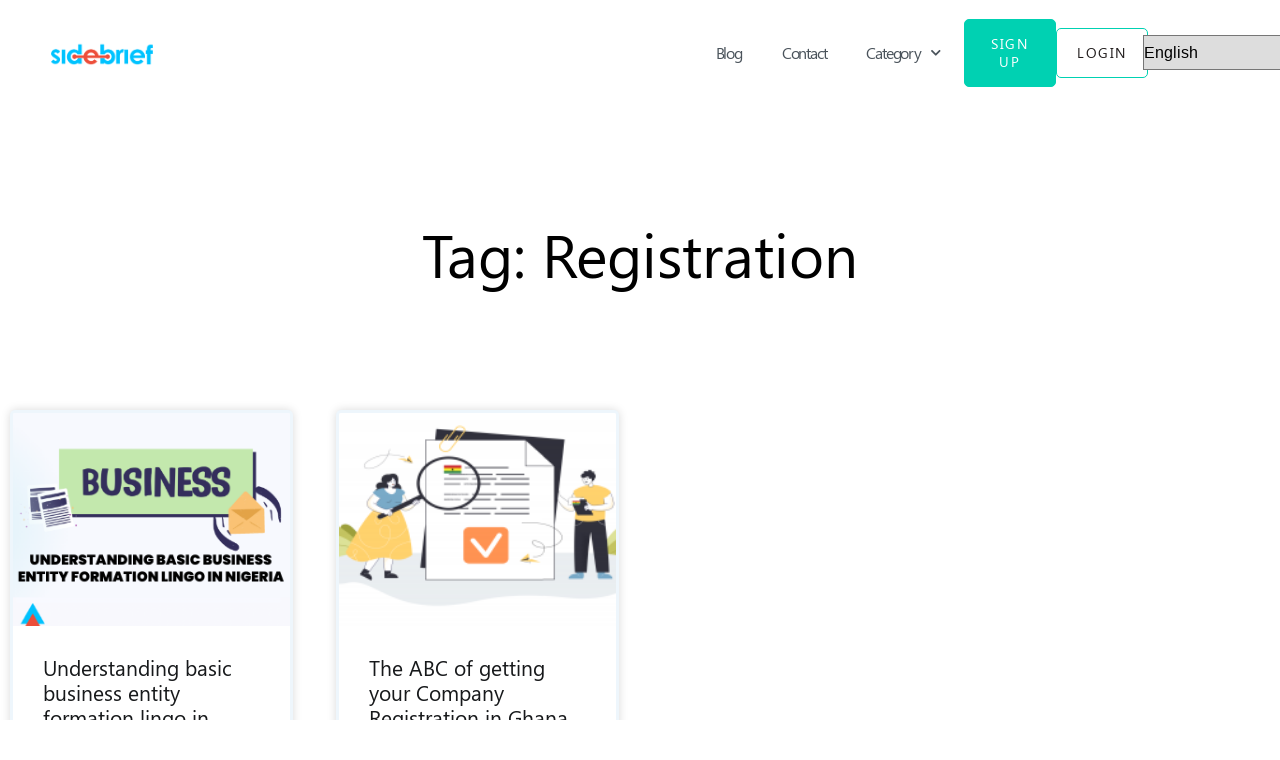

--- FILE ---
content_type: text/html; charset=UTF-8
request_url: https://blog.sidebrief.com/tag/registration/
body_size: 23469
content:
<!DOCTYPE html>
<html lang="en-US">

<head>
	
	<meta charset="UTF-8">
	<meta name="viewport" content="width=device-width, initial-scale=1, minimum-scale=1">
	<link rel="profile" href="https://gmpg.org/xfn/11">
		<meta name='robots' content='index, follow, max-image-preview:large, max-snippet:-1, max-video-preview:-1' />
<script>window._wca = window._wca || [];</script>

	<!-- This site is optimized with the Yoast SEO Premium plugin v17.8 (Yoast SEO v23.3) - https://yoast.com/wordpress/plugins/seo/ -->
	<title>Registration Archives - Blog | Sidebrief</title>
	<link rel="canonical" href="https://blog.sidebrief.com/tag/registration/" />
	<meta property="og:locale" content="en_US" />
	<meta property="og:type" content="article" />
	<meta property="og:title" content="Registration Archives" />
	<meta property="og:url" content="https://blog.sidebrief.com/tag/registration/" />
	<meta property="og:site_name" content="Blog | Sidebrief" />
	<meta name="twitter:card" content="summary_large_image" />
	<script type="application/ld+json" class="yoast-schema-graph">{"@context":"https://schema.org","@graph":[{"@type":"CollectionPage","@id":"https://blog.sidebrief.com/tag/registration/","url":"https://blog.sidebrief.com/tag/registration/","name":"Registration Archives - Blog | Sidebrief","isPartOf":{"@id":"https://blog.sidebrief.com/#website"},"primaryImageOfPage":{"@id":"https://blog.sidebrief.com/tag/registration/#primaryimage"},"image":{"@id":"https://blog.sidebrief.com/tag/registration/#primaryimage"},"thumbnailUrl":"https://blog.sidebrief.com/wp-content/uploads/2022/09/Why-procrastinate-on-expanding-your-business-beyond-borders-1080-×-1080-px-1080-×-1080-px-768-×-773-px-4-1.png","breadcrumb":{"@id":"https://blog.sidebrief.com/tag/registration/#breadcrumb"},"inLanguage":"en-US"},{"@type":"ImageObject","inLanguage":"en-US","@id":"https://blog.sidebrief.com/tag/registration/#primaryimage","url":"https://blog.sidebrief.com/wp-content/uploads/2022/09/Why-procrastinate-on-expanding-your-business-beyond-borders-1080-×-1080-px-1080-×-1080-px-768-×-773-px-4-1.png","contentUrl":"https://blog.sidebrief.com/wp-content/uploads/2022/09/Why-procrastinate-on-expanding-your-business-beyond-borders-1080-×-1080-px-1080-×-1080-px-768-×-773-px-4-1.png","width":300,"height":300,"caption":"Register a company in NigeriaRegister a company in Nigeria"},{"@type":"BreadcrumbList","@id":"https://blog.sidebrief.com/tag/registration/#breadcrumb","itemListElement":[{"@type":"ListItem","position":1,"name":"Home","item":"https://blog.sidebrief.com/"},{"@type":"ListItem","position":2,"name":"Registration"}]},{"@type":"WebSite","@id":"https://blog.sidebrief.com/#website","url":"https://blog.sidebrief.com/","name":"Blog | Sidebrief","description":"Articles for founders","publisher":{"@id":"https://blog.sidebrief.com/#organization"},"potentialAction":[{"@type":"SearchAction","target":{"@type":"EntryPoint","urlTemplate":"https://blog.sidebrief.com/?s={search_term_string}"},"query-input":"required name=search_term_string"}],"inLanguage":"en-US"},{"@type":"Organization","@id":"https://blog.sidebrief.com/#organization","name":"Sidebrief","url":"https://blog.sidebrief.com/","logo":{"@type":"ImageObject","inLanguage":"en-US","@id":"https://blog.sidebrief.com/#/schema/logo/image/","url":"https://blog.sidebrief.com/wp-content/uploads/2022/03/unnamed-28.png","contentUrl":"https://blog.sidebrief.com/wp-content/uploads/2022/03/unnamed-28.png","width":540,"height":317,"caption":"Sidebrief"},"image":{"@id":"https://blog.sidebrief.com/#/schema/logo/image/"}}]}</script>
	<!-- / Yoast SEO Premium plugin. -->


<link rel='dns-prefetch' href='//js.hs-scripts.com' />
<link rel='dns-prefetch' href='//stats.wp.com' />
<link rel='dns-prefetch' href='//c0.wp.com' />
<link rel='dns-prefetch' href='//www.googletagmanager.com' />
<link rel="alternate" type="application/rss+xml" title="Blog | Sidebrief &raquo; Feed" href="https://blog.sidebrief.com/feed/" />
<link rel="alternate" type="application/rss+xml" title="Blog | Sidebrief &raquo; Comments Feed" href="https://blog.sidebrief.com/comments/feed/" />
<link rel="alternate" type="application/rss+xml" title="Blog | Sidebrief &raquo; Registration Tag Feed" href="https://blog.sidebrief.com/tag/registration/feed/" />
<style id='wp-img-auto-sizes-contain-inline-css' type='text/css'>
img:is([sizes=auto i],[sizes^="auto," i]){contain-intrinsic-size:3000px 1500px}
/*# sourceURL=wp-img-auto-sizes-contain-inline-css */
</style>
<style id='cf-frontend-style-inline-css' type='text/css'>
@font-face {
	font-family: 'Segoe ui bold';
	font-weight: 700;
	font-display: auto;
}
@font-face {
	font-family: 'Segoe Ui';
	font-weight: 100;
	font-display: auto;
	src: url('https://blog.sidebrief.com/wp-content/uploads/2022/01/Segoe-UI.ttf') format('truetype');
}
/*# sourceURL=cf-frontend-style-inline-css */
</style>
<link rel='stylesheet' id='hfe-widgets-style-css' href='https://blog.sidebrief.com/wp-content/plugins/header-footer-elementor/inc/widgets-css/frontend.css?ver=1.6.42' type='text/css' media='all' />
<link rel='stylesheet' id='sina-morphing-anim-css' href='https://blog.sidebrief.com/wp-content/plugins/dethemekit-for-elementor/includes/ext/sina/assets/css/sina-morphing.min.css?ver=2.1.8' type='text/css' media='all' />
<link rel='stylesheet' id='de-scroll-animation-css-css' href='https://blog.sidebrief.com/wp-content/plugins/dethemekit-for-elementor/includes/ext/sina/assets/css/de-scroll-animation.css?ver=2.1.8' type='text/css' media='all' />
<link rel='stylesheet' id='de-reveal-animation-css-css' href='https://blog.sidebrief.com/wp-content/plugins/dethemekit-for-elementor/includes/ext/sina/assets/css/de-reveal-animation.css?ver=2.1.8' type='text/css' media='all' />
<link rel='stylesheet' id='de-curtain-animation-revealer-css' href='https://blog.sidebrief.com/wp-content/plugins/dethemekit-for-elementor/includes/ext/sina/assets/css/revealer.css?ver=2.1.8' type='text/css' media='all' />
<link rel='stylesheet' id='de-reveal-curtain-animation-css-css' href='https://blog.sidebrief.com/wp-content/plugins/dethemekit-for-elementor/includes/ext/sina/assets/css/de-reveal-curtain-animation.css?ver=2.1.8' type='text/css' media='all' />
<link rel='stylesheet' id='de-reveal-letter-decolines-css-css' href='https://blog.sidebrief.com/wp-content/plugins/dethemekit-for-elementor/includes/ext/sina/assets/css/letter/decolines.css?ver=2.1.8' type='text/css' media='all' />
<link rel='stylesheet' id='de-reveal-letter-normalize-css-css' href='https://blog.sidebrief.com/wp-content/plugins/dethemekit-for-elementor/includes/ext/sina/assets/css/letter/normalize.css?ver=2.1.8' type='text/css' media='all' />
<link rel='stylesheet' id='de-reveal-letter-lettereffect-css-css' href='https://blog.sidebrief.com/wp-content/plugins/dethemekit-for-elementor/includes/ext/sina/assets/css/letter/lettereffect.css?ver=2.1.8' type='text/css' media='all' />
<link rel='stylesheet' id='de-reveal-letter-pater-css-css' href='https://blog.sidebrief.com/wp-content/plugins/dethemekit-for-elementor/includes/ext/sina/assets/css/letter/pater.css?ver=2.1.8' type='text/css' media='all' />
<link rel='stylesheet' id='de-staggering-animate-css' href='https://blog.sidebrief.com/wp-content/plugins/dethemekit-for-elementor/includes/ext/sina/assets/css/de_staggering/animate.css?ver=2.1.8' type='text/css' media='all' />
<link rel='stylesheet' id='de-staggering-css-css' href='https://blog.sidebrief.com/wp-content/plugins/dethemekit-for-elementor/includes/ext/sina/assets/css/de_staggering/de-staggering.css?ver=2.1.8' type='text/css' media='all' />
<link rel='stylesheet' id='jkit-elements-main-css' href='https://blog.sidebrief.com/wp-content/plugins/jeg-elementor-kit/assets/css/elements/main.css?ver=2.6.8' type='text/css' media='all' />
<link rel='stylesheet' id='tf-font-awesome-css' href='https://blog.sidebrief.com/wp-content/plugins/elementor/assets/lib/font-awesome/css/all.min.css?ver=6.9' type='text/css' media='all' />
<link rel='stylesheet' id='tf-regular-css' href='https://blog.sidebrief.com/wp-content/plugins/elementor/assets/lib/font-awesome/css/regular.min.css?ver=6.9' type='text/css' media='all' />
<link rel='stylesheet' id='tf-header-footer-css' href='https://blog.sidebrief.com/wp-content/plugins/themesflat-addons-for-elementor/assets/css/tf-header-footer.css?ver=6.9' type='text/css' media='all' />
<link rel='stylesheet' id='entrace-animation-css' href='https://blog.sidebrief.com/wp-content/plugins/themesflat-addons-for-elementor/assets/css/tf-entrace-animation.css?ver=6.9' type='text/css' media='all' />
<style id='wp-emoji-styles-inline-css' type='text/css'>

	img.wp-smiley, img.emoji {
		display: inline !important;
		border: none !important;
		box-shadow: none !important;
		height: 1em !important;
		width: 1em !important;
		margin: 0 0.07em !important;
		vertical-align: -0.1em !important;
		background: none !important;
		padding: 0 !important;
	}
/*# sourceURL=wp-emoji-styles-inline-css */
</style>
<link rel='stylesheet' id='wp-block-library-css' href='https://c0.wp.com/c/6.9/wp-includes/css/dist/block-library/style.min.css' type='text/css' media='all' />
<link rel='stylesheet' id='wc-blocks-style-css' href='https://c0.wp.com/p/woocommerce/9.2.4/assets/client/blocks/wc-blocks.css' type='text/css' media='all' />
<style id='global-styles-inline-css' type='text/css'>
:root{--wp--preset--aspect-ratio--square: 1;--wp--preset--aspect-ratio--4-3: 4/3;--wp--preset--aspect-ratio--3-4: 3/4;--wp--preset--aspect-ratio--3-2: 3/2;--wp--preset--aspect-ratio--2-3: 2/3;--wp--preset--aspect-ratio--16-9: 16/9;--wp--preset--aspect-ratio--9-16: 9/16;--wp--preset--color--black: #000000;--wp--preset--color--cyan-bluish-gray: #abb8c3;--wp--preset--color--white: #ffffff;--wp--preset--color--pale-pink: #f78da7;--wp--preset--color--vivid-red: #cf2e2e;--wp--preset--color--luminous-vivid-orange: #ff6900;--wp--preset--color--luminous-vivid-amber: #fcb900;--wp--preset--color--light-green-cyan: #7bdcb5;--wp--preset--color--vivid-green-cyan: #00d084;--wp--preset--color--pale-cyan-blue: #8ed1fc;--wp--preset--color--vivid-cyan-blue: #0693e3;--wp--preset--color--vivid-purple: #9b51e0;--wp--preset--color--neve-link-color: var(--nv-primary-accent);--wp--preset--color--neve-link-hover-color: var(--nv-secondary-accent);--wp--preset--color--nv-site-bg: var(--nv-site-bg);--wp--preset--color--nv-light-bg: var(--nv-light-bg);--wp--preset--color--nv-dark-bg: var(--nv-dark-bg);--wp--preset--color--neve-text-color: var(--nv-text-color);--wp--preset--color--nv-text-dark-bg: var(--nv-text-dark-bg);--wp--preset--color--nv-c-1: var(--nv-c-1);--wp--preset--color--nv-c-2: var(--nv-c-2);--wp--preset--gradient--vivid-cyan-blue-to-vivid-purple: linear-gradient(135deg,rgb(6,147,227) 0%,rgb(155,81,224) 100%);--wp--preset--gradient--light-green-cyan-to-vivid-green-cyan: linear-gradient(135deg,rgb(122,220,180) 0%,rgb(0,208,130) 100%);--wp--preset--gradient--luminous-vivid-amber-to-luminous-vivid-orange: linear-gradient(135deg,rgb(252,185,0) 0%,rgb(255,105,0) 100%);--wp--preset--gradient--luminous-vivid-orange-to-vivid-red: linear-gradient(135deg,rgb(255,105,0) 0%,rgb(207,46,46) 100%);--wp--preset--gradient--very-light-gray-to-cyan-bluish-gray: linear-gradient(135deg,rgb(238,238,238) 0%,rgb(169,184,195) 100%);--wp--preset--gradient--cool-to-warm-spectrum: linear-gradient(135deg,rgb(74,234,220) 0%,rgb(151,120,209) 20%,rgb(207,42,186) 40%,rgb(238,44,130) 60%,rgb(251,105,98) 80%,rgb(254,248,76) 100%);--wp--preset--gradient--blush-light-purple: linear-gradient(135deg,rgb(255,206,236) 0%,rgb(152,150,240) 100%);--wp--preset--gradient--blush-bordeaux: linear-gradient(135deg,rgb(254,205,165) 0%,rgb(254,45,45) 50%,rgb(107,0,62) 100%);--wp--preset--gradient--luminous-dusk: linear-gradient(135deg,rgb(255,203,112) 0%,rgb(199,81,192) 50%,rgb(65,88,208) 100%);--wp--preset--gradient--pale-ocean: linear-gradient(135deg,rgb(255,245,203) 0%,rgb(182,227,212) 50%,rgb(51,167,181) 100%);--wp--preset--gradient--electric-grass: linear-gradient(135deg,rgb(202,248,128) 0%,rgb(113,206,126) 100%);--wp--preset--gradient--midnight: linear-gradient(135deg,rgb(2,3,129) 0%,rgb(40,116,252) 100%);--wp--preset--font-size--small: 13px;--wp--preset--font-size--medium: 20px;--wp--preset--font-size--large: 36px;--wp--preset--font-size--x-large: 42px;--wp--preset--font-family--inter: "Inter", sans-serif;--wp--preset--font-family--cardo: Cardo;--wp--preset--spacing--20: 0.44rem;--wp--preset--spacing--30: 0.67rem;--wp--preset--spacing--40: 1rem;--wp--preset--spacing--50: 1.5rem;--wp--preset--spacing--60: 2.25rem;--wp--preset--spacing--70: 3.38rem;--wp--preset--spacing--80: 5.06rem;--wp--preset--shadow--natural: 6px 6px 9px rgba(0, 0, 0, 0.2);--wp--preset--shadow--deep: 12px 12px 50px rgba(0, 0, 0, 0.4);--wp--preset--shadow--sharp: 6px 6px 0px rgba(0, 0, 0, 0.2);--wp--preset--shadow--outlined: 6px 6px 0px -3px rgb(255, 255, 255), 6px 6px rgb(0, 0, 0);--wp--preset--shadow--crisp: 6px 6px 0px rgb(0, 0, 0);}:where(.is-layout-flex){gap: 0.5em;}:where(.is-layout-grid){gap: 0.5em;}body .is-layout-flex{display: flex;}.is-layout-flex{flex-wrap: wrap;align-items: center;}.is-layout-flex > :is(*, div){margin: 0;}body .is-layout-grid{display: grid;}.is-layout-grid > :is(*, div){margin: 0;}:where(.wp-block-columns.is-layout-flex){gap: 2em;}:where(.wp-block-columns.is-layout-grid){gap: 2em;}:where(.wp-block-post-template.is-layout-flex){gap: 1.25em;}:where(.wp-block-post-template.is-layout-grid){gap: 1.25em;}.has-black-color{color: var(--wp--preset--color--black) !important;}.has-cyan-bluish-gray-color{color: var(--wp--preset--color--cyan-bluish-gray) !important;}.has-white-color{color: var(--wp--preset--color--white) !important;}.has-pale-pink-color{color: var(--wp--preset--color--pale-pink) !important;}.has-vivid-red-color{color: var(--wp--preset--color--vivid-red) !important;}.has-luminous-vivid-orange-color{color: var(--wp--preset--color--luminous-vivid-orange) !important;}.has-luminous-vivid-amber-color{color: var(--wp--preset--color--luminous-vivid-amber) !important;}.has-light-green-cyan-color{color: var(--wp--preset--color--light-green-cyan) !important;}.has-vivid-green-cyan-color{color: var(--wp--preset--color--vivid-green-cyan) !important;}.has-pale-cyan-blue-color{color: var(--wp--preset--color--pale-cyan-blue) !important;}.has-vivid-cyan-blue-color{color: var(--wp--preset--color--vivid-cyan-blue) !important;}.has-vivid-purple-color{color: var(--wp--preset--color--vivid-purple) !important;}.has-black-background-color{background-color: var(--wp--preset--color--black) !important;}.has-cyan-bluish-gray-background-color{background-color: var(--wp--preset--color--cyan-bluish-gray) !important;}.has-white-background-color{background-color: var(--wp--preset--color--white) !important;}.has-pale-pink-background-color{background-color: var(--wp--preset--color--pale-pink) !important;}.has-vivid-red-background-color{background-color: var(--wp--preset--color--vivid-red) !important;}.has-luminous-vivid-orange-background-color{background-color: var(--wp--preset--color--luminous-vivid-orange) !important;}.has-luminous-vivid-amber-background-color{background-color: var(--wp--preset--color--luminous-vivid-amber) !important;}.has-light-green-cyan-background-color{background-color: var(--wp--preset--color--light-green-cyan) !important;}.has-vivid-green-cyan-background-color{background-color: var(--wp--preset--color--vivid-green-cyan) !important;}.has-pale-cyan-blue-background-color{background-color: var(--wp--preset--color--pale-cyan-blue) !important;}.has-vivid-cyan-blue-background-color{background-color: var(--wp--preset--color--vivid-cyan-blue) !important;}.has-vivid-purple-background-color{background-color: var(--wp--preset--color--vivid-purple) !important;}.has-black-border-color{border-color: var(--wp--preset--color--black) !important;}.has-cyan-bluish-gray-border-color{border-color: var(--wp--preset--color--cyan-bluish-gray) !important;}.has-white-border-color{border-color: var(--wp--preset--color--white) !important;}.has-pale-pink-border-color{border-color: var(--wp--preset--color--pale-pink) !important;}.has-vivid-red-border-color{border-color: var(--wp--preset--color--vivid-red) !important;}.has-luminous-vivid-orange-border-color{border-color: var(--wp--preset--color--luminous-vivid-orange) !important;}.has-luminous-vivid-amber-border-color{border-color: var(--wp--preset--color--luminous-vivid-amber) !important;}.has-light-green-cyan-border-color{border-color: var(--wp--preset--color--light-green-cyan) !important;}.has-vivid-green-cyan-border-color{border-color: var(--wp--preset--color--vivid-green-cyan) !important;}.has-pale-cyan-blue-border-color{border-color: var(--wp--preset--color--pale-cyan-blue) !important;}.has-vivid-cyan-blue-border-color{border-color: var(--wp--preset--color--vivid-cyan-blue) !important;}.has-vivid-purple-border-color{border-color: var(--wp--preset--color--vivid-purple) !important;}.has-vivid-cyan-blue-to-vivid-purple-gradient-background{background: var(--wp--preset--gradient--vivid-cyan-blue-to-vivid-purple) !important;}.has-light-green-cyan-to-vivid-green-cyan-gradient-background{background: var(--wp--preset--gradient--light-green-cyan-to-vivid-green-cyan) !important;}.has-luminous-vivid-amber-to-luminous-vivid-orange-gradient-background{background: var(--wp--preset--gradient--luminous-vivid-amber-to-luminous-vivid-orange) !important;}.has-luminous-vivid-orange-to-vivid-red-gradient-background{background: var(--wp--preset--gradient--luminous-vivid-orange-to-vivid-red) !important;}.has-very-light-gray-to-cyan-bluish-gray-gradient-background{background: var(--wp--preset--gradient--very-light-gray-to-cyan-bluish-gray) !important;}.has-cool-to-warm-spectrum-gradient-background{background: var(--wp--preset--gradient--cool-to-warm-spectrum) !important;}.has-blush-light-purple-gradient-background{background: var(--wp--preset--gradient--blush-light-purple) !important;}.has-blush-bordeaux-gradient-background{background: var(--wp--preset--gradient--blush-bordeaux) !important;}.has-luminous-dusk-gradient-background{background: var(--wp--preset--gradient--luminous-dusk) !important;}.has-pale-ocean-gradient-background{background: var(--wp--preset--gradient--pale-ocean) !important;}.has-electric-grass-gradient-background{background: var(--wp--preset--gradient--electric-grass) !important;}.has-midnight-gradient-background{background: var(--wp--preset--gradient--midnight) !important;}.has-small-font-size{font-size: var(--wp--preset--font-size--small) !important;}.has-medium-font-size{font-size: var(--wp--preset--font-size--medium) !important;}.has-large-font-size{font-size: var(--wp--preset--font-size--large) !important;}.has-x-large-font-size{font-size: var(--wp--preset--font-size--x-large) !important;}
/*# sourceURL=global-styles-inline-css */
</style>

<style id='classic-theme-styles-inline-css' type='text/css'>
/*! This file is auto-generated */
.wp-block-button__link{color:#fff;background-color:#32373c;border-radius:9999px;box-shadow:none;text-decoration:none;padding:calc(.667em + 2px) calc(1.333em + 2px);font-size:1.125em}.wp-block-file__button{background:#32373c;color:#fff;text-decoration:none}
/*# sourceURL=/wp-includes/css/classic-themes.min.css */
</style>
<link rel='stylesheet' id='bcct_style-css' href='https://blog.sidebrief.com/wp-content/plugins/better-click-to-tweet/assets/css/styles.css?ver=3.0' type='text/css' media='all' />
<link rel='stylesheet' id='woocommerce-layout-css' href='https://c0.wp.com/p/woocommerce/9.2.4/assets/css/woocommerce-layout.css' type='text/css' media='all' />
<style id='woocommerce-layout-inline-css' type='text/css'>

	.infinite-scroll .woocommerce-pagination {
		display: none;
	}
/*# sourceURL=woocommerce-layout-inline-css */
</style>
<link rel='stylesheet' id='woocommerce-smallscreen-css' href='https://c0.wp.com/p/woocommerce/9.2.4/assets/css/woocommerce-smallscreen.css' type='text/css' media='only screen and (max-width: 768px)' />
<link rel='stylesheet' id='woocommerce-general-css' href='https://c0.wp.com/p/woocommerce/9.2.4/assets/css/woocommerce.css' type='text/css' media='all' />
<style id='woocommerce-inline-inline-css' type='text/css'>
.woocommerce form .form-row .required { visibility: visible; }
/*# sourceURL=woocommerce-inline-inline-css */
</style>
<link rel='stylesheet' id='hfe-style-css' href='https://blog.sidebrief.com/wp-content/plugins/header-footer-elementor/assets/css/header-footer-elementor.css?ver=1.6.42' type='text/css' media='all' />
<link rel='stylesheet' id='elementor-icons-css' href='https://blog.sidebrief.com/wp-content/plugins/elementor/assets/lib/eicons/css/elementor-icons.min.css?ver=5.30.0' type='text/css' media='all' />
<link rel='stylesheet' id='elementor-frontend-css' href='https://blog.sidebrief.com/wp-content/plugins/elementor/assets/css/frontend-lite.min.css?ver=3.23.4' type='text/css' media='all' />
<link rel='stylesheet' id='swiper-css' href='https://blog.sidebrief.com/wp-content/plugins/elementor/assets/lib/swiper/v8/css/swiper.min.css?ver=8.4.5' type='text/css' media='all' />
<link rel='stylesheet' id='elementor-post-6-css' href='https://blog.sidebrief.com/wp-content/uploads/elementor/css/post-6.css?ver=1689594948' type='text/css' media='all' />
<link rel='stylesheet' id='elementor-pro-css' href='https://blog.sidebrief.com/wp-content/plugins/elementor-pro/assets/css/frontend-lite.min.css?ver=3.23.3' type='text/css' media='all' />
<link rel='stylesheet' id='de-sticky-frontend-css' href='https://blog.sidebrief.com/wp-content/plugins/dethemekit-for-elementor/assets/css/de-sticky-frontend.css?ver=2.1.8' type='text/css' media='all' />
<link rel='stylesheet' id='de-product-display-css' href='https://blog.sidebrief.com/wp-content/plugins/dethemekit-for-elementor/assets/css/de-product-display.css?ver=2.1.8' type='text/css' media='all' />
<link rel='stylesheet' id='elementor-post-24-css' href='https://blog.sidebrief.com/wp-content/uploads/elementor/css/post-24.css?ver=1689594948' type='text/css' media='all' />
<link rel='stylesheet' id='cute-alert-css' href='https://blog.sidebrief.com/wp-content/plugins/metform/public/assets/lib/cute-alert/style.css?ver=3.9.0' type='text/css' media='all' />
<link rel='stylesheet' id='text-editor-style-css' href='https://blog.sidebrief.com/wp-content/plugins/metform/public/assets/css/text-editor.css?ver=3.9.0' type='text/css' media='all' />
<link rel='stylesheet' id='neve-woocommerce-css' href='https://blog.sidebrief.com/wp-content/themes/neve/assets/css/woocommerce.min.css?ver=3.5.7' type='text/css' media='all' />
<link rel='stylesheet' id='neve-style-css' href='https://blog.sidebrief.com/wp-content/themes/neve/style-main-new.min.css?ver=3.5.7' type='text/css' media='all' />
<style id='neve-style-inline-css' type='text/css'>
.nv-meta-list li.meta:not(:last-child):after { content:"/" }.nv-meta-list .no-mobile{
			display:none;
		}.nv-meta-list li.last::after{
			content: ""!important;
		}@media (min-width: 769px) {
			.nv-meta-list .no-mobile {
				display: inline-block;
			}
			.nv-meta-list li.last:not(:last-child)::after {
		 		content: "/" !important;
			}
		}
 :root{ --container: 748px;--postwidth:100%; --primarybtnbg: var(--nv-primary-accent); --primarybtnhoverbg: var(--nv-primary-accent); --primarybtncolor: #fff; --secondarybtncolor: var(--nv-primary-accent); --primarybtnhovercolor: #fff; --secondarybtnhovercolor: var(--nv-primary-accent);--primarybtnborderradius:3px;--secondarybtnborderradius:3px;--secondarybtnborderwidth:3px;--btnpadding:13px 15px;--primarybtnpadding:13px 15px;--secondarybtnpadding:10px 12px; --bodyfontfamily: Arial,Helvetica,sans-serif; --bodyfontsize: 15px; --bodylineheight: 1.6; --bodyletterspacing: 0px; --bodyfontweight: 400; --h1fontsize: 36px; --h1fontweight: 700; --h1lineheight: 1.2; --h1letterspacing: 0px; --h1texttransform: none; --h2fontsize: 28px; --h2fontweight: 700; --h2lineheight: 1.3; --h2letterspacing: 0px; --h2texttransform: none; --h3fontsize: 24px; --h3fontweight: 700; --h3lineheight: 1.4; --h3letterspacing: 0px; --h3texttransform: none; --h4fontsize: 20px; --h4fontweight: 700; --h4lineheight: 1.6; --h4letterspacing: 0px; --h4texttransform: none; --h5fontsize: 16px; --h5fontweight: 700; --h5lineheight: 1.6; --h5letterspacing: 0px; --h5texttransform: none; --h6fontsize: 14px; --h6fontweight: 700; --h6lineheight: 1.6; --h6letterspacing: 0px; --h6texttransform: none;--formfieldborderwidth:2px;--formfieldborderradius:3px; --formfieldbgcolor: var(--nv-site-bg); --formfieldbordercolor: #dddddd; --formfieldcolor: var(--nv-text-color);--formfieldpadding:10px 12px; } .single-post-container .alignfull > [class*="__inner-container"], .single-post-container .alignwide > [class*="__inner-container"]{ max-width:718px } .single-product .alignfull > [class*="__inner-container"], .single-product .alignwide > [class*="__inner-container"]{ max-width:718px } .nv-meta-list{ --avatarsize: 20px; } .single .nv-meta-list{ --avatarsize: 20px; } .nv-is-boxed.nv-comments-wrap{ --padding:20px; } .nv-is-boxed.comment-respond{ --padding:20px; } .global-styled{ --bgcolor: var(--nv-site-bg); } .header-top{ --rowbcolor: var(--nv-light-bg); --color: var(--nv-text-color); --bgcolor: var(--nv-site-bg); } .header-main{ --rowbcolor: var(--nv-light-bg); --color: var(--nv-text-color); --bgcolor: var(--nv-site-bg); } .header-bottom{ --rowbcolor: var(--nv-light-bg); --color: var(--nv-text-color); --bgcolor: var(--nv-site-bg); } .header-menu-sidebar-bg{ --justify: flex-start; --textalign: left;--flexg: 1;--wrapdropdownwidth: auto; --color: var(--nv-text-color); --bgcolor: var(--nv-site-bg); } .header-menu-sidebar{ width: 360px; } .builder-item--logo{ --maxwidth: 120px;--padding:10px 0;--margin:0; --textalign: left;--justify: flex-start; } .builder-item--nav-icon,.header-menu-sidebar .close-sidebar-panel .navbar-toggle{ --borderradius:0; } .builder-item--nav-icon{ --label-margin:0 5px 0 0;;--padding:10px 15px;--margin:0; } .builder-item--primary-menu{ --hovercolor: var(--nv-secondary-accent); --hovertextcolor: var(--nv-text-color); --activecolor: var(--nv-primary-accent); --spacing: 20px; --height: 25px;--padding:0;--margin:0; --fontsize: 1em; --lineheight: 1.6; --letterspacing: 0px; --fontweight: 500; --texttransform: none; --iconsize: 1em; } .hfg-is-group.has-primary-menu .inherit-ff{ --inheritedfw: 500; } .footer-top-inner .row{ grid-template-columns:1fr 1fr 1fr; --valign: flex-start; } .footer-top{ --rowbcolor: var(--nv-light-bg); --color: var(--nv-text-color); --bgcolor: var(--nv-site-bg); } .footer-main-inner .row{ grid-template-columns:1fr 1fr 1fr; --valign: flex-start; } .footer-main{ --rowbcolor: var(--nv-light-bg); --color: var(--nv-text-color); --bgcolor: var(--nv-site-bg); } .footer-bottom-inner .row{ grid-template-columns:1fr 1fr 1fr; --valign: flex-start; } .footer-bottom{ --rowbcolor: var(--nv-light-bg); --color: var(--nv-text-dark-bg); --bgcolor: var(--nv-dark-bg); } @media(min-width: 576px){ :root{ --container: 992px;--postwidth:50%;--btnpadding:13px 15px;--primarybtnpadding:13px 15px;--secondarybtnpadding:10px 12px; --bodyfontsize: 16px; --bodylineheight: 1.6; --bodyletterspacing: 0px; --h1fontsize: 38px; --h1lineheight: 1.2; --h1letterspacing: 0px; --h2fontsize: 30px; --h2lineheight: 1.2; --h2letterspacing: 0px; --h3fontsize: 26px; --h3lineheight: 1.4; --h3letterspacing: 0px; --h4fontsize: 22px; --h4lineheight: 1.5; --h4letterspacing: 0px; --h5fontsize: 18px; --h5lineheight: 1.6; --h5letterspacing: 0px; --h6fontsize: 14px; --h6lineheight: 1.6; --h6letterspacing: 0px; } .single-post-container .alignfull > [class*="__inner-container"], .single-post-container .alignwide > [class*="__inner-container"]{ max-width:962px } .single-product .alignfull > [class*="__inner-container"], .single-product .alignwide > [class*="__inner-container"]{ max-width:962px } .nv-meta-list{ --avatarsize: 20px; } .single .nv-meta-list{ --avatarsize: 20px; } .nv-is-boxed.nv-comments-wrap{ --padding:30px; } .nv-is-boxed.comment-respond{ --padding:30px; } .header-menu-sidebar-bg{ --justify: flex-start; --textalign: left;--flexg: 1;--wrapdropdownwidth: auto; } .header-menu-sidebar{ width: 360px; } .builder-item--logo{ --maxwidth: 120px;--padding:10px 0;--margin:0; --textalign: left;--justify: flex-start; } .builder-item--nav-icon{ --label-margin:0 5px 0 0;;--padding:10px 15px;--margin:0; } .builder-item--primary-menu{ --spacing: 20px; --height: 25px;--padding:0;--margin:0; --fontsize: 1em; --lineheight: 1.6; --letterspacing: 0px; --iconsize: 1em; } }@media(min-width: 960px){ :root{ --container: 1069px;--postwidth:33.333333333333%;--btnpadding:13px 15px;--primarybtnpadding:13px 15px;--secondarybtnpadding:10px 12px; --bodyfontsize: 16px; --bodylineheight: 1.7; --bodyletterspacing: 0px; --h1fontsize: 40px; --h1lineheight: 1.1; --h1letterspacing: 0px; --h2fontsize: 32px; --h2lineheight: 1.2; --h2letterspacing: 0px; --h3fontsize: 28px; --h3lineheight: 1.4; --h3letterspacing: 0px; --h4fontsize: 24px; --h4lineheight: 1.5; --h4letterspacing: 0px; --h5fontsize: 20px; --h5lineheight: 1.6; --h5letterspacing: 0px; --h6fontsize: 16px; --h6lineheight: 1.6; --h6letterspacing: 0px; } body:not(.single):not(.archive):not(.blog):not(.search):not(.error404) .neve-main > .container .col, body.post-type-archive-course .neve-main > .container .col, body.post-type-archive-llms_membership .neve-main > .container .col{ max-width: 100%; } body:not(.single):not(.archive):not(.blog):not(.search):not(.error404) .nv-sidebar-wrap, body.post-type-archive-course .nv-sidebar-wrap, body.post-type-archive-llms_membership .nv-sidebar-wrap{ max-width: 0%; } .neve-main > .archive-container .nv-index-posts.col{ max-width: 100%; } .neve-main > .archive-container .nv-sidebar-wrap{ max-width: 0%; } .neve-main > .single-post-container .nv-single-post-wrap.col{ max-width: 70%; } .single-post-container .alignfull > [class*="__inner-container"], .single-post-container .alignwide > [class*="__inner-container"]{ max-width:718px } .container-fluid.single-post-container .alignfull > [class*="__inner-container"], .container-fluid.single-post-container .alignwide > [class*="__inner-container"]{ max-width:calc(70% + 15px) } .neve-main > .single-post-container .nv-sidebar-wrap{ max-width: 30%; } .archive.woocommerce .neve-main > .shop-container .nv-shop.col{ max-width: 70%; } .archive.woocommerce .neve-main > .shop-container .nv-sidebar-wrap{ max-width: 30%; } .single-product .neve-main > .shop-container .nv-shop.col{ max-width: 100%; } .single-product .alignfull > [class*="__inner-container"], .single-product .alignwide > [class*="__inner-container"]{ max-width:1039px } .single-product .container-fluid .alignfull > [class*="__inner-container"], .single-product .alignwide > [class*="__inner-container"]{ max-width:calc(100% + 15px) } .single-product .neve-main > .shop-container .nv-sidebar-wrap{ max-width: 0%; } .nv-meta-list{ --avatarsize: 20px; } .single .nv-meta-list{ --avatarsize: 20px; } .nv-is-boxed.nv-comments-wrap{ --padding:40px; } .nv-is-boxed.comment-respond{ --padding:40px; } .header-menu-sidebar-bg{ --justify: flex-start; --textalign: left;--flexg: 1;--wrapdropdownwidth: auto; } .header-menu-sidebar{ width: 360px; } .builder-item--logo{ --maxwidth: 164px;--padding:10px 0;--margin:0; --textalign: left;--justify: flex-start; } .builder-item--nav-icon{ --label-margin:0 5px 0 0;;--padding:10px 15px;--margin:0; } .builder-item--primary-menu{ --spacing: 20px; --height: 25px;--padding:0;--margin:0; --fontsize: 1em; --lineheight: 1.6; --letterspacing: 0px; --iconsize: 1em; } }.nv-content-wrap .elementor a:not(.button):not(.wp-block-file__button){ text-decoration: none; }:root{--nv-primary-accent:#2f5aae;--nv-secondary-accent:#2f5aae;--nv-site-bg:#ffffff;--nv-light-bg:#f4f5f7;--nv-dark-bg:#121212;--nv-text-color:#262525;--nv-text-dark-bg:#ffffff;--nv-c-1:#9463ae;--nv-c-2:rgba(26,23,23,0.94);--nv-fallback-ff:Arial, Helvetica, sans-serif;}
:root{--e-global-color-nvprimaryaccent:#2f5aae;--e-global-color-nvsecondaryaccent:#2f5aae;--e-global-color-nvsitebg:#ffffff;--e-global-color-nvlightbg:#f4f5f7;--e-global-color-nvdarkbg:#121212;--e-global-color-nvtextcolor:#262525;--e-global-color-nvtextdarkbg:#ffffff;--e-global-color-nvc1:#9463ae;--e-global-color-nvc2:rgba(26,23,23,0.94);}
/*# sourceURL=neve-style-inline-css */
</style>
<link rel='stylesheet' id='font-awesome-css' href='https://blog.sidebrief.com/wp-content/plugins/elementor/assets/lib/font-awesome/css/font-awesome.min.css?ver=4.7.0' type='text/css' media='all' />
<link rel='stylesheet' id='simple-line-icons-wl-css' href='https://blog.sidebrief.com/wp-content/plugins/dethemekit-for-elementor/assets/css/simple-line-icons.css?ver=2.1.8' type='text/css' media='all' />
<link rel='stylesheet' id='htflexboxgrid-css' href='https://blog.sidebrief.com/wp-content/plugins/dethemekit-for-elementor/assets/css/htflexboxgrid.css?ver=2.1.8' type='text/css' media='all' />
<link rel='stylesheet' id='slick-css' href='https://blog.sidebrief.com/wp-content/plugins/dethemekit-for-elementor/assets/css/slick.css?ver=2.1.8' type='text/css' media='all' />
<link rel='stylesheet' id='dethemekit-widgets-css' href='https://blog.sidebrief.com/wp-content/plugins/dethemekit-for-elementor/assets/css/dethemekit-widgets.css?ver=2.1.8' type='text/css' media='all' />
<style id='dethemekit-widgets-inline-css' type='text/css'>
.woocommerce #respond input#submit.alt, .woocommerce a.button.alt, .woocommerce button.button.alt, .woocommerce input.button.alt,.woocommerce #respond input#submit.alt:hover, .woocommerce a.button.alt:hover, .woocommerce button.button.alt:hover, .woocommerce input.button.alt:hover,.woocommerce a.button,.woocommerce a.button:hover,.woocommerce button.button,.woocommerce button.button:hover,.woocommerce a.remove:hover,.woocommerce a.button.wc-backward,.woocommerce a.button.wc-backward:hover{background-color:#54595F}.woocommerce #respond input#submit.alt, .woocommerce a.button.alt, .woocommerce button.button.alt, .woocommerce input.button.alt,.woocommerce #respond input#submit.alt:hover, .woocommerce a.button.alt:hover, .woocommerce button.button.alt:hover, .woocommerce input.button.alt:hover,.woocommerce a.button,.woocommerce a.button:hover,.woocommerce button.button,.woocommerce button.button:hover, .woocommerce a.button.wc-backward,.woocommerce button.button:disabled, .woocommerce button.button:disabled[disabled],.woocommerce .cart-collaterals .cart_totals .wc-proceed-to-checkout a.wc-forward{color:#6EC1E4}.woocommerce a.remove{color:#54595F !important}.woocommerce .woocommerce-cart-form a.button, .woocommerce .woocommerce-cart-form button.button[type="submit"], .woocommerce .cart-collaterals a.checkout-button, .woocommerce .return-to-shop a.button.wc-backward{border:1px  }.woocommerce-info,.woocommerce-message,.woocommerce-error{border-top-color:#6EC1E4}.woocommerce-info::before,.woocommerce-message::before,.woocommerce-error::before{color:#6EC1E4 !important}Side Brief {color:#6DDCFF !important}{color:#F9F7F5 !important}{color:#F9F7F5 !important}Side brief two{color:#F06C5B !important}h1, h2, h3, h4, h5, h6{color:#54595F}body, a{color:#605D5D}
/*# sourceURL=dethemekit-widgets-inline-css */
</style>
<link rel='stylesheet' id='dethemekit-de-carousel-css' href='https://blog.sidebrief.com/wp-content/plugins/dethemekit-for-elementor/assets/css/dethemekit-de-carousel.css?ver=2.1.8' type='text/css' media='all' />
<link rel='stylesheet' id='wpdreams-asl-basic-css' href='https://blog.sidebrief.com/wp-content/plugins/ajax-search-lite/css/style.basic.css?ver=4.12.3' type='text/css' media='all' />
<link rel='stylesheet' id='wpdreams-asl-instance-css' href='https://blog.sidebrief.com/wp-content/plugins/ajax-search-lite/css/style-curvy-blue.css?ver=4.12.3' type='text/css' media='all' />
<link rel='stylesheet' id='elementor-post-297-css' href='https://blog.sidebrief.com/wp-content/uploads/elementor/css/post-297.css?ver=1689594948' type='text/css' media='all' />
<link rel='stylesheet' id='font-awesome-5-all-css' href='https://blog.sidebrief.com/wp-content/plugins/elementor/assets/lib/font-awesome/css/all.min.css?ver=2.1.8' type='text/css' media='all' />
<link rel='stylesheet' id='font-awesome-4-shim-css' href='https://blog.sidebrief.com/wp-content/plugins/elementor/assets/lib/font-awesome/css/v4-shims.min.css?ver=3.23.4' type='text/css' media='all' />
<link rel='stylesheet' id='elementor-post-274-css' href='https://blog.sidebrief.com/wp-content/uploads/elementor/css/post-274.css?ver=1689597269' type='text/css' media='all' />
<link rel='stylesheet' id='ecs-styles-css' href='https://blog.sidebrief.com/wp-content/plugins/dethemekit-for-elementor/assets/css/de_loop/ecs-style.css?ver=2.1.8' type='text/css' media='all' />
<link rel='stylesheet' id='google-fonts-1-css' href='https://fonts.googleapis.com/css?family=Nunito%3A100%2C100italic%2C200%2C200italic%2C300%2C300italic%2C400%2C400italic%2C500%2C500italic%2C600%2C600italic%2C700%2C700italic%2C800%2C800italic%2C900%2C900italic%7CRoboto%3A100%2C100italic%2C200%2C200italic%2C300%2C300italic%2C400%2C400italic%2C500%2C500italic%2C600%2C600italic%2C700%2C700italic%2C800%2C800italic%2C900%2C900italic%7COpen+Sans%3A100%2C100italic%2C200%2C200italic%2C300%2C300italic%2C400%2C400italic%2C500%2C500italic%2C600%2C600italic%2C700%2C700italic%2C800%2C800italic%2C900%2C900italic&#038;display=auto&#038;ver=6.9' type='text/css' media='all' />
<link rel='stylesheet' id='elementor-icons-shared-0-css' href='https://blog.sidebrief.com/wp-content/plugins/elementor/assets/lib/font-awesome/css/fontawesome.min.css?ver=5.15.3' type='text/css' media='all' />
<link rel='stylesheet' id='elementor-icons-fa-solid-css' href='https://blog.sidebrief.com/wp-content/plugins/elementor/assets/lib/font-awesome/css/solid.min.css?ver=5.15.3' type='text/css' media='all' />
<link rel="preconnect" href="https://fonts.gstatic.com/" crossorigin><script type="text/javascript" src="https://blog.sidebrief.com/wp-content/plugins/dethemekit-for-elementor/assets/js/jquery-1.12.4-wp.js?ver=6.9" id="jquery-js"></script>
<script type="text/javascript" src="https://blog.sidebrief.com/wp-content/plugins/elementor/assets/lib/swiper/swiper.min.js?ver=6.9" id="tf-swiper-js"></script>
<script type="text/javascript" src="https://blog.sidebrief.com/wp-content/plugins/dethemekit-for-elementor/assets/js/jquery-migrate-1.4.1-wp.js?ver=6.9" id="jquery-migrate-js"></script>
<script type="text/javascript" src="https://c0.wp.com/p/woocommerce/9.2.4/assets/js/jquery-blockui/jquery.blockUI.min.js" id="jquery-blockui-js" defer="defer" data-wp-strategy="defer"></script>
<script type="text/javascript" id="wc-add-to-cart-js-extra">
/* <![CDATA[ */
var wc_add_to_cart_params = {"ajax_url":"/wp-admin/admin-ajax.php","wc_ajax_url":"/?wc-ajax=%%endpoint%%","i18n_view_cart":"View cart","cart_url":"https://blog.sidebrief.com/cart/","is_cart":"","cart_redirect_after_add":"no"};
//# sourceURL=wc-add-to-cart-js-extra
/* ]]> */
</script>
<script type="text/javascript" src="https://c0.wp.com/p/woocommerce/9.2.4/assets/js/frontend/add-to-cart.min.js" id="wc-add-to-cart-js" defer="defer" data-wp-strategy="defer"></script>
<script type="text/javascript" src="https://c0.wp.com/p/woocommerce/9.2.4/assets/js/js-cookie/js.cookie.min.js" id="js-cookie-js" defer="defer" data-wp-strategy="defer"></script>
<script type="text/javascript" id="woocommerce-js-extra">
/* <![CDATA[ */
var woocommerce_params = {"ajax_url":"/wp-admin/admin-ajax.php","wc_ajax_url":"/?wc-ajax=%%endpoint%%"};
//# sourceURL=woocommerce-js-extra
/* ]]> */
</script>
<script type="text/javascript" src="https://c0.wp.com/p/woocommerce/9.2.4/assets/js/frontend/woocommerce.min.js" id="woocommerce-js" defer="defer" data-wp-strategy="defer"></script>
<script type="text/javascript" src="https://stats.wp.com/s-202604.js" id="woocommerce-analytics-js" defer="defer" data-wp-strategy="defer"></script>
<script type="text/javascript" src="https://blog.sidebrief.com/wp-content/plugins/elementor/assets/lib/font-awesome/js/v4-shims.min.js?ver=3.23.4" id="font-awesome-4-shim-js"></script>
<script type="text/javascript" id="dtk_ajax_load-js-extra">
/* <![CDATA[ */
var ecs_ajax_params = {"ajaxurl":"https://blog.sidebrief.com/wp-admin/admin-ajax.php","posts":"{\"tag\":\"registration\",\"error\":\"\",\"m\":\"\",\"p\":0,\"post_parent\":\"\",\"subpost\":\"\",\"subpost_id\":\"\",\"attachment\":\"\",\"attachment_id\":0,\"name\":\"\",\"pagename\":\"\",\"page_id\":0,\"second\":\"\",\"minute\":\"\",\"hour\":\"\",\"day\":0,\"monthnum\":0,\"year\":0,\"w\":0,\"category_name\":\"\",\"cat\":\"\",\"tag_id\":43,\"author\":\"\",\"author_name\":\"\",\"feed\":\"\",\"tb\":\"\",\"paged\":0,\"meta_key\":\"\",\"meta_value\":\"\",\"preview\":\"\",\"s\":\"\",\"sentence\":\"\",\"title\":\"\",\"fields\":\"all\",\"menu_order\":\"\",\"embed\":\"\",\"category__in\":[],\"category__not_in\":[],\"category__and\":[],\"post__in\":[],\"post__not_in\":[],\"post_name__in\":[],\"tag__in\":[],\"tag__not_in\":[],\"tag__and\":[],\"tag_slug__in\":[\"registration\"],\"tag_slug__and\":[],\"post_parent__in\":[],\"post_parent__not_in\":[],\"author__in\":[],\"author__not_in\":[],\"search_columns\":[],\"ignore_sticky_posts\":false,\"suppress_filters\":false,\"cache_results\":true,\"update_post_term_cache\":true,\"update_menu_item_cache\":false,\"lazy_load_term_meta\":true,\"update_post_meta_cache\":true,\"post_type\":\"\",\"posts_per_page\":10,\"nopaging\":false,\"comments_per_page\":\"50\",\"no_found_rows\":false,\"order\":\"DESC\"}"};
//# sourceURL=dtk_ajax_load-js-extra
/* ]]> */
</script>
<script type="text/javascript" src="https://blog.sidebrief.com/wp-content/plugins/dethemekit-for-elementor/assets/js/de_loop/ecs_ajax_pagination.js?ver=2.1.8" id="dtk_ajax_load-js"></script>
<script type="text/javascript" src="https://blog.sidebrief.com/wp-content/plugins/dethemekit-for-elementor/assets/js/de_loop/ecs.js?ver=2.1.8" id="ecs-script-js"></script>
<link rel="https://api.w.org/" href="https://blog.sidebrief.com/wp-json/" /><link rel="alternate" title="JSON" type="application/json" href="https://blog.sidebrief.com/wp-json/wp/v2/tags/43" /><link rel="EditURI" type="application/rsd+xml" title="RSD" href="https://blog.sidebrief.com/xmlrpc.php?rsd" />
<meta name="generator" content="WordPress 6.9" />
<meta name="generator" content="WooCommerce 9.2.4" />
<meta name="generator" content="Site Kit by Google 1.133.0" /><script type="text/javascript">
!function(){"use strict";!function(e,t){var n=e.amplitude||{_q:[],_iq:{}};if(n.invoked)e.console&&console.error&&console.error("Amplitude snippet has been loaded.");else{var r=function(e,t){e.prototype[t]=function(){return this._q.push({name:t,args:Array.prototype.slice.call(arguments,0)}),this}},s=function(e,t,n){return function(r){e._q.push({name:t,args:Array.prototype.slice.call(n,0),resolve:r})}},o=function(e,t,n){e[t]=function(){if(n)return{promise:new Promise(s(e,t,Array.prototype.slice.call(arguments)))}}},i=function(e){for(var t=0;t<y.length;t++)o(e,y[t],!1);for(var n=0;n<g.length;n++)o(e,g[n],!0)};n.invoked=!0;var a=t.createElement("script");a.type="text/javascript",a.integrity="sha384-TPZhteUkZj8CAyBx+GZZytBdkuKnhKsSKcCoVCq0QSteWf/Kw5Kb9oVFUROLE1l3",a.crossOrigin="anonymous",a.async=!0,a.src="https://cdn.amplitude.com/libs/analytics-browser-1.9.1-min.js.gz",a.onload=function(){e.amplitude.runQueuedFunctions||console.log("[Amplitude] Error: could not load SDK")};var c=t.getElementsByTagName("script")[0];c.parentNode.insertBefore(a,c);for(var u=function(){return this._q=[],this},l=["add","append","clearAll","prepend","set","setOnce","unset","preInsert","postInsert","remove","getUserProperties"],p=0;p<l.length;p++)r(u,l[p]);n.Identify=u;for(var d=function(){return this._q=[],this},f=["getEventProperties","setProductId","setQuantity","setPrice","setRevenue","setRevenueType","setEventProperties"],v=0;v<f.length;v++)r(d,f[v]);n.Revenue=d;var y=["getDeviceId","setDeviceId","getSessionId","setSessionId","getUserId","setUserId","setOptOut","setTransport","reset"],g=["init","add","remove","track","logEvent","identify","groupIdentify","setGroup","revenue","flush"];i(n),n.createInstance=function(e){return n._iq[e]={_q:[]},i(n._iq[e]),n._iq[e]},e.amplitude=n}}(window,document)}();

amplitude.init('39ea0e4657dd3f851686cac9def32a08', undefined, { defaultTracking: { sessions: true, pageViews: true, formInteractions: true, fileDownloads: true }});
</script>


<!-- Meta Pixel Code -->
<script>
  !function(f,b,e,v,n,t,s)
  {if(f.fbq)return;n=f.fbq=function(){n.callMethod?
  n.callMethod.apply(n,arguments):n.queue.push(arguments)};
  if(!f._fbq)f._fbq=n;n.push=n;n.loaded=!0;n.version='2.0';
  n.queue=[];t=b.createElement(e);t.async=!0;
  t.src=v;s=b.getElementsByTagName(e)[0];
  s.parentNode.insertBefore(t,s)}(window, document,'script',
  'https://connect.facebook.net/en_US/fbevents.js');
  fbq('init', '712534150738355');
  fbq('track', 'PageView');
</script>
<noscript><img height="1" width="1" style="display:none"
  src="https://www.facebook.com/tr?id=712534150738355&ev=PageView&noscript=1"
/></noscript>
<!-- End Meta Pixel Code -->

<!-- Google tag (gtag.js) -->
<script async src="https://www.googletagmanager.com/gtag/js?id=G-RT4TRWNG36"></script>
<script>
  window.dataLayer = window.dataLayer || [];
  function gtag(){dataLayer.push(arguments);}
  gtag('js', new Date());

  gtag('config', 'G-RT4TRWNG36');
</script>



<!-- Twitter conversion tracking base code -->
<script>
!function(e,t,n,s,u,a){e.twq||(s=e.twq=function(){s.exe?s.exe.apply(s,arguments):s.queue.push(arguments);
},s.version='1.1',s.queue=[],u=t.createElement(n),u.async=!0,u.src='https://static.ads-twitter.com/uwt.js',
a=t.getElementsByTagName(n)[0],a.parentNode.insertBefore(u,a))}(window,document,'script');
twq('config','of9ij');
</script>
<!-- End Twitter conversion tracking base code -->			<!-- DO NOT COPY THIS SNIPPET! Start of Page Analytics Tracking for HubSpot WordPress plugin v11.1.34-->
			<script class="hsq-set-content-id" data-content-id="listing-page">
				var _hsq = _hsq || [];
				_hsq.push(["setContentType", "listing-page"]);
			</script>
			<!-- DO NOT COPY THIS SNIPPET! End of Page Analytics Tracking for HubSpot WordPress plugin -->
				<style>img#wpstats{display:none}</style>
		<link rel="apple-touch-icon" sizes="180x180" href="/wp-content/uploads/fbrfg/apple-touch-icon.png?v=v">
<link rel="icon" type="image/png" sizes="32x32" href="/wp-content/uploads/fbrfg/favicon-32x32.png?v=v">
<link rel="icon" type="image/png" sizes="16x16" href="/wp-content/uploads/fbrfg/favicon-16x16.png?v=v">
<link rel="manifest" href="/wp-content/uploads/fbrfg/site.webmanifest?v=v">
<link rel="mask-icon" href="/wp-content/uploads/fbrfg/safari-pinned-tab.svg?v=v" color="#5bbad5">
<link rel="shortcut icon" href="/wp-content/uploads/fbrfg/favicon.ico?v=v">
<meta name="msapplication-TileColor" content="#da532c">
<meta name="msapplication-config" content="/wp-content/uploads/fbrfg/browserconfig.xml?v=v">
<meta name="theme-color" content="#ffffff">	<noscript><style>.woocommerce-product-gallery{ opacity: 1 !important; }</style></noscript>
	
<!-- Google AdSense meta tags added by Site Kit -->
<meta name="google-adsense-platform-account" content="ca-host-pub-2644536267352236">
<meta name="google-adsense-platform-domain" content="sitekit.withgoogle.com">
<!-- End Google AdSense meta tags added by Site Kit -->
				<link rel="preconnect" href="https://fonts.gstatic.com" crossorigin />
				<link rel="preload" as="style" href="//fonts.googleapis.com/css?family=Open+Sans&display=swap" />
				<link rel="stylesheet" href="//fonts.googleapis.com/css?family=Open+Sans&display=swap" media="all" />
				<meta name="generator" content="Elementor 3.23.4; features: e_optimized_css_loading, additional_custom_breakpoints, e_lazyload; settings: css_print_method-external, google_font-enabled, font_display-auto">
			<style>
				.e-con.e-parent:nth-of-type(n+4):not(.e-lazyloaded):not(.e-no-lazyload),
				.e-con.e-parent:nth-of-type(n+4):not(.e-lazyloaded):not(.e-no-lazyload) * {
					background-image: none !important;
				}
				@media screen and (max-height: 1024px) {
					.e-con.e-parent:nth-of-type(n+3):not(.e-lazyloaded):not(.e-no-lazyload),
					.e-con.e-parent:nth-of-type(n+3):not(.e-lazyloaded):not(.e-no-lazyload) * {
						background-image: none !important;
					}
				}
				@media screen and (max-height: 640px) {
					.e-con.e-parent:nth-of-type(n+2):not(.e-lazyloaded):not(.e-no-lazyload),
					.e-con.e-parent:nth-of-type(n+2):not(.e-lazyloaded):not(.e-no-lazyload) * {
						background-image: none !important;
					}
				}
			</style>
						            <style>
				            
					div[id*='ajaxsearchlitesettings'].searchsettings .asl_option_inner label {
						font-size: 0px !important;
						color: rgba(0, 0, 0, 0);
					}
					div[id*='ajaxsearchlitesettings'].searchsettings .asl_option_inner label:after {
						font-size: 11px !important;
						position: absolute;
						top: 0;
						left: 0;
						z-index: 1;
					}
					.asl_w_container {
						width: 100%;
						margin: 0px 0px 0px 0px;
						min-width: 200px;
					}
					div[id*='ajaxsearchlite'].asl_m {
						width: 100%;
					}
					div[id*='ajaxsearchliteres'].wpdreams_asl_results div.resdrg span.highlighted {
						font-weight: bold;
						color: rgba(217, 49, 43, 1);
						background-color: rgba(238, 238, 238, 1);
					}
					div[id*='ajaxsearchliteres'].wpdreams_asl_results .results img.asl_image {
						width: 70px;
						height: 70px;
						object-fit: cover;
					}
					div.asl_r .results {
						max-height: none;
					}
				
							.asl_w, .asl_w * {font-family:"Segoe ui" !important;}
							.asl_m input[type=search]::placeholder{font-family:"Segoe ui" !important;}
							.asl_m input[type=search]::-webkit-input-placeholder{font-family:"Segoe ui" !important;}
							.asl_m input[type=search]::-moz-placeholder{font-family:"Segoe ui" !important;}
							.asl_m input[type=search]:-ms-input-placeholder{font-family:"Segoe ui" !important;}
						
						div.asl_r.asl_w.vertical .results .item::after {
							display: block;
							position: absolute;
							bottom: 0;
							content: '';
							height: 1px;
							width: 100%;
							background: #D8D8D8;
						}
						div.asl_r.asl_w.vertical .results .item.asl_last_item::after {
							display: none;
						}
					 
   body {


  color: red;


}

			            </style>
			            <style class='wp-fonts-local' type='text/css'>
@font-face{font-family:Inter;font-style:normal;font-weight:300 900;font-display:fallback;src:url('https://blog.sidebrief.com/wp-content/plugins/woocommerce/assets/fonts/Inter-VariableFont_slnt,wght.woff2') format('woff2');font-stretch:normal;}
@font-face{font-family:Cardo;font-style:normal;font-weight:400;font-display:fallback;src:url('https://blog.sidebrief.com/wp-content/plugins/woocommerce/assets/fonts/cardo_normal_400.woff2') format('woff2');}
</style>
		<style type="text/css" id="wp-custom-css">
			.wp-block-latest-posts__list li{border-bottom:1.6px solid #4a89bf;}

/** Start Block Kit CSS: 142-3-a175df65179b9ef6a5ca9f1b2c0202b9 **/

.envato-block__preview{
	overflow: visible;
}

/* Border Radius */
.envato-kit-139-accordion .elementor-widget-container{
	border-radius: 10px !important;
}
.envato-kit-139-map iframe,
.envato-kit-139-slider .slick-slide,
.envato-kit-139-flipbox .elementor-flip-box div{
		border-radius: 10px !important;

}


/** End Block Kit CSS: 142-3-a175df65179b9ef6a5ca9f1b2c0202b9 **/



/** Start Block Kit CSS: 143-3-7969bb877702491bc5ca272e536ada9d **/

.envato-block__preview{overflow: visible;}
/* Material Button Click Effect */
.envato-kit-140-material-hit .menu-item a,
.envato-kit-140-material-button .elementor-button{
  background-position: center;
  transition: background 0.8s;
}
.envato-kit-140-material-hit .menu-item a:hover,
.envato-kit-140-material-button .elementor-button:hover{
  background: radial-gradient(circle, transparent 1%, #fff 1%) center/15000%;
}
.envato-kit-140-material-hit .menu-item a:active,
.envato-kit-140-material-button .elementor-button:active{
  background-color: #FFF;
  background-size: 100%;
  transition: background 0s;
}

/* Field Shadow */
.envato-kit-140-big-shadow-form .elementor-field-textual{
	box-shadow: 0 20px 30px rgba(0,0,0, .05);
}

/* FAQ */
.envato-kit-140-faq .elementor-accordion .elementor-accordion-item{
	border-width: 0 0 1px !important;
}

/* Scrollable Columns */
.envato-kit-140-scrollable{
	 height: 100%;
   overflow: auto;
   overflow-x: hidden;
}

/* ImageBox: No Space */
.envato-kit-140-imagebox-nospace:hover{
	transform: scale(1.1);
	transition: all 0.3s;
}
.envato-kit-140-imagebox-nospace figure{
	line-height: 0;
}

.envato-kit-140-slide .elementor-slide-content{
	background: #FFF;
	margin-left: -60px;
	padding: 1em;
}
.envato-kit-140-carousel .slick-active:not(.slick-current)  img{
	padding: 20px !important;
	transition: all .9s;
}

/** End Block Kit CSS: 143-3-7969bb877702491bc5ca272e536ada9d **/



/** Start Block Kit CSS: 136-3-fc37602abad173a9d9d95d89bbe6bb80 **/

.envato-block__preview{overflow: visible !important;}

/** End Block Kit CSS: 136-3-fc37602abad173a9d9d95d89bbe6bb80 **/



/** Start Block Kit CSS: 144-3-3a7d335f39a8579c20cdf02f8d462582 **/

.envato-block__preview{overflow: visible;}

/* Envato Kit 141 Custom Styles - Applied to the element under Advanced */

.elementor-headline-animation-type-drop-in .elementor-headline-dynamic-wrapper{
	text-align: center;
}
.envato-kit-141-top-0 h1,
.envato-kit-141-top-0 h2,
.envato-kit-141-top-0 h3,
.envato-kit-141-top-0 h4,
.envato-kit-141-top-0 h5,
.envato-kit-141-top-0 h6,
.envato-kit-141-top-0 p {
	margin-top: 0;
}

.envato-kit-141-newsletter-inline .elementor-field-textual.elementor-size-md {
	padding-left: 1.5rem;
	padding-right: 1.5rem;
}

.envato-kit-141-bottom-0 p {
	margin-bottom: 0;
}

.envato-kit-141-bottom-8 .elementor-price-list .elementor-price-list-item .elementor-price-list-header {
	margin-bottom: .5rem;
}

.envato-kit-141.elementor-widget-testimonial-carousel.elementor-pagination-type-bullets .swiper-container {
	padding-bottom: 52px;
}

.envato-kit-141-display-inline {
	display: inline-block;
}

.envato-kit-141 .elementor-slick-slider ul.slick-dots {
	bottom: -40px;
}

/** End Block Kit CSS: 144-3-3a7d335f39a8579c20cdf02f8d462582 **/

		</style>
		<style id="wpforms-css-vars-root">
				:root {
					--wpforms-field-border-radius: 3px;
--wpforms-field-border-style: solid;
--wpforms-field-border-size: 1px;
--wpforms-field-background-color: #ffffff;
--wpforms-field-border-color: rgba( 0, 0, 0, 0.25 );
--wpforms-field-border-color-spare: rgba( 0, 0, 0, 0.25 );
--wpforms-field-text-color: rgba( 0, 0, 0, 0.7 );
--wpforms-field-menu-color: #ffffff;
--wpforms-label-color: rgba( 0, 0, 0, 0.85 );
--wpforms-label-sublabel-color: rgba( 0, 0, 0, 0.55 );
--wpforms-label-error-color: #d63637;
--wpforms-button-border-radius: 3px;
--wpforms-button-border-style: none;
--wpforms-button-border-size: 1px;
--wpforms-button-background-color: #066aab;
--wpforms-button-border-color: #066aab;
--wpforms-button-text-color: #ffffff;
--wpforms-page-break-color: #066aab;
--wpforms-background-image: none;
--wpforms-background-position: center center;
--wpforms-background-repeat: no-repeat;
--wpforms-background-size: cover;
--wpforms-background-width: 100px;
--wpforms-background-height: 100px;
--wpforms-background-color: rgba( 0, 0, 0, 0 );
--wpforms-background-url: none;
--wpforms-container-padding: 0px;
--wpforms-container-border-style: none;
--wpforms-container-border-width: 1px;
--wpforms-container-border-color: #000000;
--wpforms-container-border-radius: 3px;
--wpforms-field-size-input-height: 43px;
--wpforms-field-size-input-spacing: 15px;
--wpforms-field-size-font-size: 16px;
--wpforms-field-size-line-height: 19px;
--wpforms-field-size-padding-h: 14px;
--wpforms-field-size-checkbox-size: 16px;
--wpforms-field-size-sublabel-spacing: 5px;
--wpforms-field-size-icon-size: 1;
--wpforms-label-size-font-size: 16px;
--wpforms-label-size-line-height: 19px;
--wpforms-label-size-sublabel-font-size: 14px;
--wpforms-label-size-sublabel-line-height: 17px;
--wpforms-button-size-font-size: 17px;
--wpforms-button-size-height: 41px;
--wpforms-button-size-padding-h: 15px;
--wpforms-button-size-margin-top: 10px;
--wpforms-container-shadow-size-box-shadow: none;

				}
			</style>
	<link rel='stylesheet' id='jeg-dynamic-style-css' href='https://blog.sidebrief.com/wp-content/plugins/jeg-elementor-kit/lib/jeg-framework/assets/css/jeg-dynamic-styles.css?ver=1.3.0' type='text/css' media='all' />
</head>

<body data-rsssl=1  class="archive tag tag-registration tag-43 wp-custom-logo wp-theme-neve theme-neve woocommerce-no-js ehf-footer ehf-template-neve ehf-stylesheet-neve jkit-color-scheme  nv-blog-grid nv-sidebar-full-width menu_sidebar_slide_left elementor-default elementor-template-full-width elementor-kit-6 elementor-page-274" id="neve_body"  >
<div class="wrapper">
	
	<header class="header"  >
		<a class="neve-skip-link show-on-focus" href="#content" >
			Skip to content		</a>
				<div data-elementor-type="header" data-elementor-id="297" class="elementor elementor-297 elementor-location-header" data-elementor-post-type="elementor_library">
					<section class="elementor-section elementor-top-section elementor-element elementor-element-27364740 elementor-hidden-desktop elementor-section-boxed elementor-section-height-default elementor-section-height-default" data-id="27364740" data-element_type="section">
						<div class="elementor-container elementor-column-gap-default">
					<div class="elementor-column elementor-col-50 elementor-top-column elementor-element elementor-element-481f05c1" data-id="481f05c1" data-element_type="column">
			<div class="elementor-widget-wrap elementor-element-populated">
						<div class="elementor-element elementor-element-21c9db5 de_scroll_animation_no elementor-widget elementor-widget-theme-site-logo elementor-widget-image" data-id="21c9db5" data-element_type="widget" data-widget_type="theme-site-logo.default">
				<div class="elementor-widget-container">
			<style>/*! elementor - v3.23.0 - 05-08-2024 */
.elementor-widget-image{text-align:center}.elementor-widget-image a{display:inline-block}.elementor-widget-image a img[src$=".svg"]{width:48px}.elementor-widget-image img{vertical-align:middle;display:inline-block}</style>						<a href="https://blog.sidebrief.com">
			<img width="456" height="109" src="https://blog.sidebrief.com/wp-content/uploads/2022/01/sidebrief-full-logo_okmchn-1.png" class="attachment-full size-full wp-image-114" alt="sdefrief logo" decoding="async" srcset="https://blog.sidebrief.com/wp-content/uploads/2022/01/sidebrief-full-logo_okmchn-1.png 456w, https://blog.sidebrief.com/wp-content/uploads/2022/01/sidebrief-full-logo_okmchn-1-300x72.png 300w" sizes="(max-width: 456px) 100vw, 456px" />				</a>
									</div>
				</div>
					</div>
		</div>
				<div class="elementor-column elementor-col-50 elementor-top-column elementor-element elementor-element-15464b56" data-id="15464b56" data-element_type="column">
			<div class="elementor-widget-wrap elementor-element-populated">
						<div class="elementor-element elementor-element-1d93c998 elementor-nav-menu__align-end elementor-nav-menu--stretch elementor-widget__width-auto elementor-nav-menu--dropdown-tablet elementor-nav-menu__text-align-aside elementor-nav-menu--toggle elementor-nav-menu--burger de_scroll_animation_no elementor-widget elementor-widget-nav-menu" data-id="1d93c998" data-element_type="widget" data-settings="{&quot;full_width&quot;:&quot;stretch&quot;,&quot;layout&quot;:&quot;horizontal&quot;,&quot;submenu_icon&quot;:{&quot;value&quot;:&quot;&lt;i class=\&quot;fas fa-caret-down\&quot;&gt;&lt;\/i&gt;&quot;,&quot;library&quot;:&quot;fa-solid&quot;},&quot;toggle&quot;:&quot;burger&quot;}" data-widget_type="nav-menu.default">
				<div class="elementor-widget-container">
			<link rel="stylesheet" href="https://blog.sidebrief.com/wp-content/plugins/elementor-pro/assets/css/widget-nav-menu.min.css?ver=1724440379">			<nav aria-label="Menu" class="elementor-nav-menu--main elementor-nav-menu__container elementor-nav-menu--layout-horizontal e--pointer-underline e--animation-fade">
				<ul id="menu-1-1d93c998" class="elementor-nav-menu"><li class="menu-item menu-item-type-custom menu-item-object-custom menu-item-home menu-item-7"><a href="https://blog.sidebrief.com" class="elementor-item">Blog</a></li>
<li class="menu-item menu-item-type-custom menu-item-object-custom menu-item-has-children menu-item-11"><a href="#" class="elementor-item elementor-item-anchor">Category</a>
<ul class="sub-menu elementor-nav-menu--dropdown">
	<li class="menu-item menu-item-type-taxonomy menu-item-object-category menu-item-1078"><a href="https://blog.sidebrief.com/category/general/" class="elementor-sub-item">General</a></li>
	<li class="menu-item menu-item-type-taxonomy menu-item-object-category menu-item-12"><a href="https://blog.sidebrief.com/category/cote-d-ivoire/" class="elementor-sub-item">Cote D&#8217; Ivoire</a></li>
	<li class="menu-item menu-item-type-taxonomy menu-item-object-category menu-item-13"><a href="https://blog.sidebrief.com/category/egypt/" class="elementor-sub-item">Egypt</a></li>
	<li class="menu-item menu-item-type-taxonomy menu-item-object-category menu-item-14"><a href="https://blog.sidebrief.com/category/ghana/" class="elementor-sub-item">Ghana</a></li>
	<li class="menu-item menu-item-type-taxonomy menu-item-object-category menu-item-15"><a href="https://blog.sidebrief.com/category/kenya/" class="elementor-sub-item">Kenya</a></li>
	<li class="menu-item menu-item-type-taxonomy menu-item-object-category menu-item-16"><a href="https://blog.sidebrief.com/category/morroco/" class="elementor-sub-item">Morroco</a></li>
	<li class="menu-item menu-item-type-taxonomy menu-item-object-category menu-item-17"><a href="https://blog.sidebrief.com/category/nigeria/" class="elementor-sub-item">Nigeria</a></li>
	<li class="menu-item menu-item-type-taxonomy menu-item-object-category menu-item-18"><a href="https://blog.sidebrief.com/category/rwanda/" class="elementor-sub-item">Rwanda</a></li>
	<li class="menu-item menu-item-type-taxonomy menu-item-object-category menu-item-19"><a href="https://blog.sidebrief.com/category/south-africa/" class="elementor-sub-item">South Africa</a></li>
	<li class="menu-item menu-item-type-taxonomy menu-item-object-category menu-item-20"><a href="https://blog.sidebrief.com/category/tanzania/" class="elementor-sub-item">Tanzania</a></li>
	<li class="menu-item menu-item-type-taxonomy menu-item-object-category menu-item-21"><a href="https://blog.sidebrief.com/category/uganda/" class="elementor-sub-item">Uganda</a></li>
	<li class="menu-item menu-item-type-taxonomy menu-item-object-category menu-item-23"><a href="https://blog.sidebrief.com/category/united-states/" class="elementor-sub-item">United States</a></li>
</ul>
</li>
<li class="menu-item menu-item-type-custom menu-item-object-custom menu-item-8"><a href="https://app.sidebrief.com/hello" class="elementor-item">Contact</a></li>
<li class="menu-item menu-item-type-custom menu-item-object-custom menu-item-9"><a href="https://app.sidebrief.com/register" class="elementor-item">Sign up</a></li>
<li class="menu-item menu-item-type-custom menu-item-object-custom menu-item-10"><a href="https://app.sidebrief.com/login" class="elementor-item">Login</a></li>
</ul>			</nav>
					<div class="elementor-menu-toggle" role="button" tabindex="0" aria-label="Menu Toggle" aria-expanded="false">
			<i aria-hidden="true" role="presentation" class="elementor-menu-toggle__icon--open eicon-menu-bar"></i><i aria-hidden="true" role="presentation" class="elementor-menu-toggle__icon--close eicon-close"></i>			<span class="elementor-screen-only">Menu</span>
		</div>
					<nav class="elementor-nav-menu--dropdown elementor-nav-menu__container" aria-hidden="true">
				<ul id="menu-2-1d93c998" class="elementor-nav-menu"><li class="menu-item menu-item-type-custom menu-item-object-custom menu-item-home menu-item-7"><a href="https://blog.sidebrief.com" class="elementor-item" tabindex="-1">Blog</a></li>
<li class="menu-item menu-item-type-custom menu-item-object-custom menu-item-has-children menu-item-11"><a href="#" class="elementor-item elementor-item-anchor" tabindex="-1">Category</a>
<ul class="sub-menu elementor-nav-menu--dropdown">
	<li class="menu-item menu-item-type-taxonomy menu-item-object-category menu-item-1078"><a href="https://blog.sidebrief.com/category/general/" class="elementor-sub-item" tabindex="-1">General</a></li>
	<li class="menu-item menu-item-type-taxonomy menu-item-object-category menu-item-12"><a href="https://blog.sidebrief.com/category/cote-d-ivoire/" class="elementor-sub-item" tabindex="-1">Cote D&#8217; Ivoire</a></li>
	<li class="menu-item menu-item-type-taxonomy menu-item-object-category menu-item-13"><a href="https://blog.sidebrief.com/category/egypt/" class="elementor-sub-item" tabindex="-1">Egypt</a></li>
	<li class="menu-item menu-item-type-taxonomy menu-item-object-category menu-item-14"><a href="https://blog.sidebrief.com/category/ghana/" class="elementor-sub-item" tabindex="-1">Ghana</a></li>
	<li class="menu-item menu-item-type-taxonomy menu-item-object-category menu-item-15"><a href="https://blog.sidebrief.com/category/kenya/" class="elementor-sub-item" tabindex="-1">Kenya</a></li>
	<li class="menu-item menu-item-type-taxonomy menu-item-object-category menu-item-16"><a href="https://blog.sidebrief.com/category/morroco/" class="elementor-sub-item" tabindex="-1">Morroco</a></li>
	<li class="menu-item menu-item-type-taxonomy menu-item-object-category menu-item-17"><a href="https://blog.sidebrief.com/category/nigeria/" class="elementor-sub-item" tabindex="-1">Nigeria</a></li>
	<li class="menu-item menu-item-type-taxonomy menu-item-object-category menu-item-18"><a href="https://blog.sidebrief.com/category/rwanda/" class="elementor-sub-item" tabindex="-1">Rwanda</a></li>
	<li class="menu-item menu-item-type-taxonomy menu-item-object-category menu-item-19"><a href="https://blog.sidebrief.com/category/south-africa/" class="elementor-sub-item" tabindex="-1">South Africa</a></li>
	<li class="menu-item menu-item-type-taxonomy menu-item-object-category menu-item-20"><a href="https://blog.sidebrief.com/category/tanzania/" class="elementor-sub-item" tabindex="-1">Tanzania</a></li>
	<li class="menu-item menu-item-type-taxonomy menu-item-object-category menu-item-21"><a href="https://blog.sidebrief.com/category/uganda/" class="elementor-sub-item" tabindex="-1">Uganda</a></li>
	<li class="menu-item menu-item-type-taxonomy menu-item-object-category menu-item-23"><a href="https://blog.sidebrief.com/category/united-states/" class="elementor-sub-item" tabindex="-1">United States</a></li>
</ul>
</li>
<li class="menu-item menu-item-type-custom menu-item-object-custom menu-item-8"><a href="https://app.sidebrief.com/hello" class="elementor-item" tabindex="-1">Contact</a></li>
<li class="menu-item menu-item-type-custom menu-item-object-custom menu-item-9"><a href="https://app.sidebrief.com/register" class="elementor-item" tabindex="-1">Sign up</a></li>
<li class="menu-item menu-item-type-custom menu-item-object-custom menu-item-10"><a href="https://app.sidebrief.com/login" class="elementor-item" tabindex="-1">Login</a></li>
</ul>			</nav>
				</div>
				</div>
					</div>
		</div>
					</div>
		</section>
				<header class="elementor-section elementor-top-section elementor-element elementor-element-3be34ce5 elementor-section-full_width elementor-section-height-min-height elementor-section-content-middle elementor-hidden-tablet elementor-hidden-mobile elementor-section-height-default elementor-section-items-middle" data-id="3be34ce5" data-element_type="section">
						<div class="elementor-container elementor-column-gap-no">
					<div class="elementor-column elementor-col-20 elementor-top-column elementor-element elementor-element-4d97f02d" data-id="4d97f02d" data-element_type="column">
			<div class="elementor-widget-wrap elementor-element-populated">
						<div class="elementor-element elementor-element-205ecea5 de_scroll_animation_no elementor-widget elementor-widget-theme-site-logo elementor-widget-image" data-id="205ecea5" data-element_type="widget" data-widget_type="theme-site-logo.default">
				<div class="elementor-widget-container">
									<a href="https://blog.sidebrief.com">
			<img width="456" height="109" src="https://blog.sidebrief.com/wp-content/uploads/2022/01/sidebrief-full-logo_okmchn-1.png" class="attachment-full size-full wp-image-114" alt="sdefrief logo" decoding="async" srcset="https://blog.sidebrief.com/wp-content/uploads/2022/01/sidebrief-full-logo_okmchn-1.png 456w, https://blog.sidebrief.com/wp-content/uploads/2022/01/sidebrief-full-logo_okmchn-1-300x72.png 300w" sizes="(max-width: 456px) 100vw, 456px" />				</a>
									</div>
				</div>
					</div>
		</div>
				<div class="elementor-column elementor-col-20 elementor-top-column elementor-element elementor-element-4ce254ff" data-id="4ce254ff" data-element_type="column">
			<div class="elementor-widget-wrap elementor-element-populated">
						<div class="elementor-element elementor-element-dda8671 elementor-nav-menu--stretch elementor-widget__width-auto elementor-nav-menu__text-align-center elementor-nav-menu__align-start elementor-nav-menu--dropdown-tablet elementor-nav-menu--toggle elementor-nav-menu--burger de_scroll_animation_no elementor-widget elementor-widget-nav-menu" data-id="dda8671" data-element_type="widget" data-settings="{&quot;full_width&quot;:&quot;stretch&quot;,&quot;submenu_icon&quot;:{&quot;value&quot;:&quot;&lt;i class=\&quot;fas fa-chevron-down\&quot;&gt;&lt;\/i&gt;&quot;,&quot;library&quot;:&quot;fa-solid&quot;},&quot;layout&quot;:&quot;horizontal&quot;,&quot;toggle&quot;:&quot;burger&quot;}" data-widget_type="nav-menu.default">
				<div class="elementor-widget-container">
						<nav aria-label="Menu" class="elementor-nav-menu--main elementor-nav-menu__container elementor-nav-menu--layout-horizontal e--pointer-underline e--animation-fade">
				<ul id="menu-1-dda8671" class="elementor-nav-menu"><li class="menu-item menu-item-type-post_type menu-item-object-page menu-item-home menu-item-282"><a href="https://blog.sidebrief.com/" class="elementor-item">Blog</a></li>
<li class="menu-item menu-item-type-custom menu-item-object-custom menu-item-283"><a href="https://app.sidebrief.com/hello" class="elementor-item">Contact</a></li>
<li class="menu-item menu-item-type-custom menu-item-object-custom menu-item-has-children menu-item-284"><a href="#" class="elementor-item elementor-item-anchor">Category</a>
<ul class="sub-menu elementor-nav-menu--dropdown">
	<li class="menu-item menu-item-type-taxonomy menu-item-object-category menu-item-1079"><a href="https://blog.sidebrief.com/category/general/" class="elementor-sub-item">General</a></li>
	<li class="menu-item menu-item-type-taxonomy menu-item-object-category menu-item-285"><a href="https://blog.sidebrief.com/category/cote-d-ivoire/" class="elementor-sub-item">Cote D&#8217; Ivoire</a></li>
	<li class="menu-item menu-item-type-taxonomy menu-item-object-category menu-item-286"><a href="https://blog.sidebrief.com/category/egypt/" class="elementor-sub-item">Egypt</a></li>
	<li class="menu-item menu-item-type-taxonomy menu-item-object-category menu-item-287"><a href="https://blog.sidebrief.com/category/ghana/" class="elementor-sub-item">Ghana</a></li>
	<li class="menu-item menu-item-type-taxonomy menu-item-object-category menu-item-288"><a href="https://blog.sidebrief.com/category/kenya/" class="elementor-sub-item">Kenya</a></li>
	<li class="menu-item menu-item-type-taxonomy menu-item-object-category menu-item-289"><a href="https://blog.sidebrief.com/category/morroco/" class="elementor-sub-item">Morroco</a></li>
	<li class="menu-item menu-item-type-taxonomy menu-item-object-category menu-item-290"><a href="https://blog.sidebrief.com/category/nigeria/" class="elementor-sub-item">Nigeria</a></li>
	<li class="menu-item menu-item-type-taxonomy menu-item-object-category menu-item-291"><a href="https://blog.sidebrief.com/category/rwanda/" class="elementor-sub-item">Rwanda</a></li>
	<li class="menu-item menu-item-type-taxonomy menu-item-object-category menu-item-292"><a href="https://blog.sidebrief.com/category/south-africa/" class="elementor-sub-item">South Africa</a></li>
	<li class="menu-item menu-item-type-taxonomy menu-item-object-category menu-item-293"><a href="https://blog.sidebrief.com/category/tanzania/" class="elementor-sub-item">Tanzania</a></li>
	<li class="menu-item menu-item-type-taxonomy menu-item-object-category menu-item-294"><a href="https://blog.sidebrief.com/category/uganda/" class="elementor-sub-item">Uganda</a></li>
	<li class="menu-item menu-item-type-taxonomy menu-item-object-category menu-item-296"><a href="https://blog.sidebrief.com/category/united-states/" class="elementor-sub-item">United States</a></li>
</ul>
</li>
</ul>			</nav>
					<div class="elementor-menu-toggle" role="button" tabindex="0" aria-label="Menu Toggle" aria-expanded="false">
			<i aria-hidden="true" role="presentation" class="elementor-menu-toggle__icon--open eicon-menu-bar"></i><i aria-hidden="true" role="presentation" class="elementor-menu-toggle__icon--close eicon-close"></i>			<span class="elementor-screen-only">Menu</span>
		</div>
					<nav class="elementor-nav-menu--dropdown elementor-nav-menu__container" aria-hidden="true">
				<ul id="menu-2-dda8671" class="elementor-nav-menu"><li class="menu-item menu-item-type-post_type menu-item-object-page menu-item-home menu-item-282"><a href="https://blog.sidebrief.com/" class="elementor-item" tabindex="-1">Blog</a></li>
<li class="menu-item menu-item-type-custom menu-item-object-custom menu-item-283"><a href="https://app.sidebrief.com/hello" class="elementor-item" tabindex="-1">Contact</a></li>
<li class="menu-item menu-item-type-custom menu-item-object-custom menu-item-has-children menu-item-284"><a href="#" class="elementor-item elementor-item-anchor" tabindex="-1">Category</a>
<ul class="sub-menu elementor-nav-menu--dropdown">
	<li class="menu-item menu-item-type-taxonomy menu-item-object-category menu-item-1079"><a href="https://blog.sidebrief.com/category/general/" class="elementor-sub-item" tabindex="-1">General</a></li>
	<li class="menu-item menu-item-type-taxonomy menu-item-object-category menu-item-285"><a href="https://blog.sidebrief.com/category/cote-d-ivoire/" class="elementor-sub-item" tabindex="-1">Cote D&#8217; Ivoire</a></li>
	<li class="menu-item menu-item-type-taxonomy menu-item-object-category menu-item-286"><a href="https://blog.sidebrief.com/category/egypt/" class="elementor-sub-item" tabindex="-1">Egypt</a></li>
	<li class="menu-item menu-item-type-taxonomy menu-item-object-category menu-item-287"><a href="https://blog.sidebrief.com/category/ghana/" class="elementor-sub-item" tabindex="-1">Ghana</a></li>
	<li class="menu-item menu-item-type-taxonomy menu-item-object-category menu-item-288"><a href="https://blog.sidebrief.com/category/kenya/" class="elementor-sub-item" tabindex="-1">Kenya</a></li>
	<li class="menu-item menu-item-type-taxonomy menu-item-object-category menu-item-289"><a href="https://blog.sidebrief.com/category/morroco/" class="elementor-sub-item" tabindex="-1">Morroco</a></li>
	<li class="menu-item menu-item-type-taxonomy menu-item-object-category menu-item-290"><a href="https://blog.sidebrief.com/category/nigeria/" class="elementor-sub-item" tabindex="-1">Nigeria</a></li>
	<li class="menu-item menu-item-type-taxonomy menu-item-object-category menu-item-291"><a href="https://blog.sidebrief.com/category/rwanda/" class="elementor-sub-item" tabindex="-1">Rwanda</a></li>
	<li class="menu-item menu-item-type-taxonomy menu-item-object-category menu-item-292"><a href="https://blog.sidebrief.com/category/south-africa/" class="elementor-sub-item" tabindex="-1">South Africa</a></li>
	<li class="menu-item menu-item-type-taxonomy menu-item-object-category menu-item-293"><a href="https://blog.sidebrief.com/category/tanzania/" class="elementor-sub-item" tabindex="-1">Tanzania</a></li>
	<li class="menu-item menu-item-type-taxonomy menu-item-object-category menu-item-294"><a href="https://blog.sidebrief.com/category/uganda/" class="elementor-sub-item" tabindex="-1">Uganda</a></li>
	<li class="menu-item menu-item-type-taxonomy menu-item-object-category menu-item-296"><a href="https://blog.sidebrief.com/category/united-states/" class="elementor-sub-item" tabindex="-1">United States</a></li>
</ul>
</li>
</ul>			</nav>
				</div>
				</div>
					</div>
		</div>
				<div class="elementor-column elementor-col-20 elementor-top-column elementor-element elementor-element-37ff08fd" data-id="37ff08fd" data-element_type="column">
			<div class="elementor-widget-wrap elementor-element-populated">
						<div class="elementor-element elementor-element-4419b73c elementor-widget__width-auto elementor-align-right de_scroll_animation_no elementor-widget elementor-widget-button" data-id="4419b73c" data-element_type="widget" data-widget_type="button.default">
				<div class="elementor-widget-container">
					<div class="elementor-button-wrapper">
			<a class="elementor-button elementor-button-link elementor-size-xs" href="https://app.sidebrief.com/register">
						<span class="elementor-button-content-wrapper">
									<span class="elementor-button-text">Sign up</span>
					</span>
					</a>
		</div>
				</div>
				</div>
					</div>
		</div>
				<div class="elementor-column elementor-col-20 elementor-top-column elementor-element elementor-element-47ded89a" data-id="47ded89a" data-element_type="column">
			<div class="elementor-widget-wrap elementor-element-populated">
						<div class="elementor-element elementor-element-22f3483d elementor-widget__width-auto elementor-align-left de_scroll_animation_no elementor-widget elementor-widget-button" data-id="22f3483d" data-element_type="widget" data-widget_type="button.default">
				<div class="elementor-widget-container">
					<div class="elementor-button-wrapper">
			<a class="elementor-button elementor-button-link elementor-size-xs" href="https://app.sidebrief.com/login">
						<span class="elementor-button-content-wrapper">
									<span class="elementor-button-text">Login</span>
					</span>
					</a>
		</div>
				</div>
				</div>
					</div>
		</div>
				<div class="elementor-column elementor-col-20 elementor-top-column elementor-element elementor-element-36d10d2c" data-id="36d10d2c" data-element_type="column">
			<div class="elementor-widget-wrap elementor-element-populated">
						<div class="elementor-element elementor-element-74c9e69c elementor-widget__width-auto de_scroll_animation_no elementor-widget elementor-widget-shortcode" data-id="74c9e69c" data-element_type="widget" data-widget_type="shortcode.default">
				<div class="elementor-widget-container">
					<div class="elementor-shortcode"><div class="gtranslate_wrapper" id="gt-wrapper-73538064"></div></div>
				</div>
				</div>
					</div>
		</div>
					</div>
		</header>
				</div>
			</header>

	

	
	<main id="content" class="neve-main">

		<div data-elementor-type="archive" data-elementor-id="274" class="elementor elementor-274 elementor-location-archive" data-elementor-post-type="elementor_library">
					<section class="elementor-section elementor-top-section elementor-element elementor-element-1f48b15a elementor-section-boxed elementor-section-height-default elementor-section-height-default" data-id="1f48b15a" data-element_type="section" data-settings="{&quot;background_background&quot;:&quot;classic&quot;}">
						<div class="elementor-container elementor-column-gap-default">
					<div class="elementor-column elementor-col-100 elementor-top-column elementor-element elementor-element-37c3fba4" data-id="37c3fba4" data-element_type="column">
			<div class="elementor-widget-wrap elementor-element-populated">
						<div class="elementor-element elementor-element-850cb0b de_scroll_animation_no elementor-widget elementor-widget-spacer" data-id="850cb0b" data-element_type="widget" data-widget_type="spacer.default">
				<div class="elementor-widget-container">
			<style>/*! elementor - v3.23.0 - 05-08-2024 */
.elementor-column .elementor-spacer-inner{height:var(--spacer-size)}.e-con{--container-widget-width:100%}.e-con-inner>.elementor-widget-spacer,.e-con>.elementor-widget-spacer{width:var(--container-widget-width,var(--spacer-size));--align-self:var(--container-widget-align-self,initial);--flex-shrink:0}.e-con-inner>.elementor-widget-spacer>.elementor-widget-container,.e-con>.elementor-widget-spacer>.elementor-widget-container{height:100%;width:100%}.e-con-inner>.elementor-widget-spacer>.elementor-widget-container>.elementor-spacer,.e-con>.elementor-widget-spacer>.elementor-widget-container>.elementor-spacer{height:100%}.e-con-inner>.elementor-widget-spacer>.elementor-widget-container>.elementor-spacer>.elementor-spacer-inner,.e-con>.elementor-widget-spacer>.elementor-widget-container>.elementor-spacer>.elementor-spacer-inner{height:var(--container-widget-height,var(--spacer-size))}.e-con-inner>.elementor-widget-spacer.elementor-widget-empty,.e-con>.elementor-widget-spacer.elementor-widget-empty{position:relative;min-height:22px;min-width:22px}.e-con-inner>.elementor-widget-spacer.elementor-widget-empty .elementor-widget-empty-icon,.e-con>.elementor-widget-spacer.elementor-widget-empty .elementor-widget-empty-icon{position:absolute;top:0;bottom:0;left:0;right:0;margin:auto;padding:0;width:22px;height:22px}</style>		<div class="elementor-spacer">
			<div class="elementor-spacer-inner"></div>
		</div>
				</div>
				</div>
				<div class="elementor-element elementor-element-60602acc de_scroll_animation_no elementor-widget elementor-widget-theme-archive-title elementor-page-title elementor-widget-heading" data-id="60602acc" data-element_type="widget" data-widget_type="theme-archive-title.default">
				<div class="elementor-widget-container">
			<style>/*! elementor - v3.23.0 - 05-08-2024 */
.elementor-heading-title{padding:0;margin:0;line-height:1}.elementor-widget-heading .elementor-heading-title[class*=elementor-size-]>a{color:inherit;font-size:inherit;line-height:inherit}.elementor-widget-heading .elementor-heading-title.elementor-size-small{font-size:15px}.elementor-widget-heading .elementor-heading-title.elementor-size-medium{font-size:19px}.elementor-widget-heading .elementor-heading-title.elementor-size-large{font-size:29px}.elementor-widget-heading .elementor-heading-title.elementor-size-xl{font-size:39px}.elementor-widget-heading .elementor-heading-title.elementor-size-xxl{font-size:59px}</style><h1 class="elementor-heading-title elementor-size-default">Tag: Registration</h1>		</div>
				</div>
				<div class="elementor-element elementor-element-0caa1b6 de_scroll_animation_no elementor-widget elementor-widget-spacer" data-id="0caa1b6" data-element_type="widget" data-widget_type="spacer.default">
				<div class="elementor-widget-container">
					<div class="elementor-spacer">
			<div class="elementor-spacer-inner"></div>
		</div>
				</div>
				</div>
				<div class="elementor-element elementor-element-343b1cd elementor-grid-4 elementor-posts__hover-none elementor-grid-tablet-2 elementor-grid-mobile-1 elementor-posts--thumbnail-top elementor-card-shadow-yes load-more-align-center de_scroll_animation_no elementor-widget elementor-widget-posts" data-id="343b1cd" data-element_type="widget" data-settings="{&quot;cards_columns&quot;:&quot;4&quot;,&quot;cards_row_gap&quot;:{&quot;unit&quot;:&quot;px&quot;,&quot;size&quot;:36,&quot;sizes&quot;:[]},&quot;cards_columns_tablet&quot;:&quot;2&quot;,&quot;cards_columns_mobile&quot;:&quot;1&quot;,&quot;cards_row_gap_tablet&quot;:{&quot;unit&quot;:&quot;px&quot;,&quot;size&quot;:&quot;&quot;,&quot;sizes&quot;:[]},&quot;cards_row_gap_mobile&quot;:{&quot;unit&quot;:&quot;px&quot;,&quot;size&quot;:&quot;&quot;,&quot;sizes&quot;:[]},&quot;load_more_spinner&quot;:{&quot;value&quot;:&quot;fas fa-spinner&quot;,&quot;library&quot;:&quot;fa-solid&quot;}}" data-widget_type="posts.cards">
				<div class="elementor-widget-container">
			<link rel="stylesheet" href="https://blog.sidebrief.com/wp-content/plugins/elementor-pro/assets/css/widget-posts.min.css?ver=1724440379">		<div class="elementor-posts-container elementor-posts elementor-posts--skin-cards elementor-grid">
				<article class="elementor-post elementor-grid-item post-2511 post type-post status-publish format-standard has-post-thumbnail hentry category-nigeria tag-business-name tag-business-registration tag-business-registration-in-nigeria tag-compliance tag-limited-liability-company tag-nigeria tag-registration">
			<div class="elementor-post__card">
				<a class="elementor-post__thumbnail__link" href="https://blog.sidebrief.com/register-a-company-in-nigeria/" tabindex="-1" ><div class="elementor-post__thumbnail"><img fetchpriority="high" width="300" height="300" src="https://blog.sidebrief.com/wp-content/uploads/2022/09/Why-procrastinate-on-expanding-your-business-beyond-borders-1080-×-1080-px-1080-×-1080-px-768-×-773-px-4-1-300x300.png" class="attachment-medium size-medium wp-image-2538" alt="Register a company in NigeriaRegister a company in Nigeria" decoding="async" srcset="https://blog.sidebrief.com/wp-content/uploads/2022/09/Why-procrastinate-on-expanding-your-business-beyond-borders-1080-×-1080-px-1080-×-1080-px-768-×-773-px-4-1.png 300w, https://blog.sidebrief.com/wp-content/uploads/2022/09/Why-procrastinate-on-expanding-your-business-beyond-borders-1080-×-1080-px-1080-×-1080-px-768-×-773-px-4-1-150x150.png 150w" sizes="(max-width: 300px) 100vw, 300px" /></div></a>
				<div class="elementor-post__text">
				<h2 class="elementor-post__title">
			<a href="https://blog.sidebrief.com/register-a-company-in-nigeria/" >
				Understanding basic business entity formation lingo in Nigeria			</a>
		</h2>
				</div>
					</div>
		</article>
				<article class="elementor-post elementor-grid-item post-782 post type-post status-publish format-standard has-post-thumbnail hentry category-ghana tag-compliance tag-ghana tag-registrar-generals-department tag-registration tag-rgd">
			<div class="elementor-post__card">
				<a class="elementor-post__thumbnail__link" href="https://blog.sidebrief.com/company-registration-in-ghana/" tabindex="-1" ><div class="elementor-post__thumbnail"><img loading="lazy" width="300" height="169" src="https://blog.sidebrief.com/wp-content/uploads/2022/02/gh-300x169.png" class="attachment-medium size-medium wp-image-783" alt="Company Registration in Ghana" decoding="async" srcset="https://blog.sidebrief.com/wp-content/uploads/2022/02/gh-300x169.png 300w, https://blog.sidebrief.com/wp-content/uploads/2022/02/gh-1024x576.png 1024w, https://blog.sidebrief.com/wp-content/uploads/2022/02/gh-768x432.png 768w, https://blog.sidebrief.com/wp-content/uploads/2022/02/gh.png 1200w" sizes="(max-width: 300px) 100vw, 300px" /></div></a>
				<div class="elementor-post__text">
				<h2 class="elementor-post__title">
			<a href="https://blog.sidebrief.com/company-registration-in-ghana/" >
				The ABC of getting your Company Registration in Ghana done ￼			</a>
		</h2>
				</div>
					</div>
		</article>
				</div>
					<span class="e-load-more-spinner">
				<i aria-hidden="true" class="fas fa-spinner"></i>			</span>
		
				</div>
				</div>
					</div>
		</div>
					</div>
		</section>
				</div>
		
</main><!--/.neve-main-->

		<footer itemtype="https://schema.org/WPFooter" itemscope="itemscope" id="colophon" role="contentinfo">
			<div class='footer-width-fixer'>		<div data-elementor-type="wp-post" data-elementor-id="24" class="elementor elementor-24" data-elementor-post-type="elementor-hf">
						<footer class="elementor-section elementor-top-section elementor-element elementor-element-4ebb6d3c elementor-section-boxed elementor-section-height-default elementor-section-height-default" data-id="4ebb6d3c" data-element_type="section" data-settings="{&quot;background_background&quot;:&quot;classic&quot;}">
							<div class="elementor-background-overlay"></div>
							<div class="elementor-container elementor-column-gap-no">
					<div class="elementor-column elementor-col-100 elementor-top-column elementor-element elementor-element-3dac35b9" data-id="3dac35b9" data-element_type="column">
			<div class="elementor-widget-wrap elementor-element-populated">
						<section class="elementor-section elementor-inner-section elementor-element elementor-element-18b3e55d elementor-section-boxed elementor-section-height-default elementor-section-height-default" data-id="18b3e55d" data-element_type="section">
						<div class="elementor-container elementor-column-gap-default">
					<div class="elementor-column elementor-col-100 elementor-inner-column elementor-element elementor-element-5b53a183" data-id="5b53a183" data-element_type="column">
			<div class="elementor-widget-wrap elementor-element-populated">
						<div class="elementor-element elementor-element-4ff6463d de_scroll_animation_no elementor-widget elementor-widget-copyright" data-id="4ff6463d" data-element_type="widget" data-settings="{&quot;align&quot;:&quot;center&quot;}" data-widget_type="copyright.default">
				<div class="elementor-widget-container">
					<div class="hfe-copyright-wrapper">
							<span>Copyright © 2026  | Sidebrief, INC. All Right Reserved</span>
					</div>
				</div>
				</div>
					</div>
		</div>
					</div>
		</section>
					</div>
		</div>
					</div>
		</footer>
				</div>
		</div>		</footer>
	
</div><!--/.wrapper-->
<script type="speculationrules">
{"prefetch":[{"source":"document","where":{"and":[{"href_matches":"/*"},{"not":{"href_matches":["/wp-*.php","/wp-admin/*","/wp-content/uploads/*","/wp-content/*","/wp-content/plugins/*","/wp-content/themes/neve/*","/*\\?(.+)"]}},{"not":{"selector_matches":"a[rel~=\"nofollow\"]"}},{"not":{"selector_matches":".no-prefetch, .no-prefetch a"}}]},"eagerness":"conservative"}]}
</script>
<div class="woocommerce" id="htwlquick-viewmodal"><div class="htwl-modal-dialog product"><div class="htwl-modal-content"><button type="button" class="htcloseqv"><span class="sli sli-close"></span></button><div class="htwl-modal-body"></div></div></div></div>			<script type='text/javascript'>
				const lazyloadRunObserver = () => {
					const lazyloadBackgrounds = document.querySelectorAll( `.e-con.e-parent:not(.e-lazyloaded)` );
					const lazyloadBackgroundObserver = new IntersectionObserver( ( entries ) => {
						entries.forEach( ( entry ) => {
							if ( entry.isIntersecting ) {
								let lazyloadBackground = entry.target;
								if( lazyloadBackground ) {
									lazyloadBackground.classList.add( 'e-lazyloaded' );
								}
								lazyloadBackgroundObserver.unobserve( entry.target );
							}
						});
					}, { rootMargin: '200px 0px 200px 0px' } );
					lazyloadBackgrounds.forEach( ( lazyloadBackground ) => {
						lazyloadBackgroundObserver.observe( lazyloadBackground );
					} );
				};
				const events = [
					'DOMContentLoaded',
					'elementor/lazyload/observe',
				];
				events.forEach( ( event ) => {
					document.addEventListener( event, lazyloadRunObserver );
				} );
			</script>
				<script type='text/javascript'>
		(function () {
			var c = document.body.className;
			c = c.replace(/woocommerce-no-js/, 'woocommerce-js');
			document.body.className = c;
		})();
	</script>
	<script type="text/javascript" src="https://blog.sidebrief.com/wp-content/plugins/themesflat-addons-for-elementor/assets/js/anime.min.js?ver=6.9" id="tf-anime-js"></script>
<script type="text/javascript" src="https://blog.sidebrief.com/wp-content/plugins/themesflat-addons-for-elementor/assets/js/textanimation.js?ver=6.9" id="textanimation-js"></script>
<script type="text/javascript" src="https://blog.sidebrief.com/wp-content/plugins/themesflat-addons-for-elementor/assets/js/tf-animated.js?ver=6.9" id="tf-animated-js"></script>
<script type="text/javascript" id="leadin-script-loader-js-js-extra">
/* <![CDATA[ */
var leadin_wordpress = {"userRole":"visitor","pageType":"archive","leadinPluginVersion":"11.1.34"};
//# sourceURL=leadin-script-loader-js-js-extra
/* ]]> */
</script>
<script type="text/javascript" src="https://js.hs-scripts.com/44539353.js?integration=WordPress&amp;ver=11.1.34" id="leadin-script-loader-js-js"></script>
<script type="text/javascript" src="https://c0.wp.com/c/6.9/wp-includes/js/dist/dom-ready.min.js" id="wp-dom-ready-js"></script>
<script type="text/javascript" id="starter-templates-zip-preview-js-extra">
/* <![CDATA[ */
var starter_templates_zip_preview = {"AstColorPaletteVarPrefix":"--ast-global-","AstEleColorPaletteVarPrefix":"--ast-global-"};
//# sourceURL=starter-templates-zip-preview-js-extra
/* ]]> */
</script>
<script type="text/javascript" src="https://blog.sidebrief.com/wp-content/plugins/astra-sites/inc/lib/onboarding/assets/dist/template-preview/main.js?ver=06758d4d807d9d22c6ea" id="starter-templates-zip-preview-js"></script>
<script type="text/javascript" src="https://blog.sidebrief.com/wp-content/plugins/metform/public/assets/lib/cute-alert/cute-alert.js?ver=3.9.0" id="cute-alert-js"></script>
<script type="text/javascript" id="neve-script-js-extra">
/* <![CDATA[ */
var NeveProperties = {"ajaxurl":"https://blog.sidebrief.com/wp-admin/admin-ajax.php","nonce":"8f5e15937f","isRTL":"","isCustomize":""};
//# sourceURL=neve-script-js-extra
/* ]]> */
</script>
<script type="text/javascript" src="https://blog.sidebrief.com/wp-content/themes/neve/assets/js/build/modern/frontend.js?ver=3.5.7" id="neve-script-js" async></script>
<script type="text/javascript" id="neve-script-js-after">
/* <![CDATA[ */
	var html = document.documentElement;
	var theme = html.getAttribute('data-neve-theme') || 'light';
	var variants = {"logo":{"light":{"src":"https:\/\/blog.sidebrief.com\/wp-content\/uploads\/2022\/01\/sidebrief-full-logo_okmchn-1.png","srcset":"https:\/\/blog.sidebrief.com\/wp-content\/uploads\/2022\/01\/sidebrief-full-logo_okmchn-1.png 456w, https:\/\/blog.sidebrief.com\/wp-content\/uploads\/2022\/01\/sidebrief-full-logo_okmchn-1-300x72.png 300w","sizes":"(max-width: 456px) 100vw, 456px"},"dark":{"src":"https:\/\/blog.sidebrief.com\/wp-content\/uploads\/2022\/01\/sidebrief-full-logo_okmchn-1.png","srcset":"https:\/\/blog.sidebrief.com\/wp-content\/uploads\/2022\/01\/sidebrief-full-logo_okmchn-1.png 456w, https:\/\/blog.sidebrief.com\/wp-content\/uploads\/2022\/01\/sidebrief-full-logo_okmchn-1-300x72.png 300w","sizes":"(max-width: 456px) 100vw, 456px"},"same":true}};

	function setCurrentTheme( theme ) {
		var pictures = document.getElementsByClassName( 'neve-site-logo' );
		for(var i = 0; i<pictures.length; i++) {
			var picture = pictures.item(i);
			if( ! picture ) {
				continue;
			};
			var fileExt = picture.src.slice((Math.max(0, picture.src.lastIndexOf(".")) || Infinity) + 1);
			if ( fileExt === 'svg' ) {
				picture.removeAttribute('width');
				picture.removeAttribute('height');
				picture.style = 'width: var(--maxwidth)';
			}
			var compId = picture.getAttribute('data-variant');
			if ( compId && variants[compId] ) {
				var isConditional = variants[compId]['same'];
				if ( theme === 'light' || isConditional || variants[compId]['dark']['src'] === false ) {
					picture.src = variants[compId]['light']['src'];
					picture.srcset = variants[compId]['light']['srcset'] || '';
					picture.sizes = variants[compId]['light']['sizes'];
					continue;
				};
				picture.src = variants[compId]['dark']['src'];
				picture.srcset = variants[compId]['dark']['srcset'] || '';
				picture.sizes = variants[compId]['dark']['sizes'];
			};
		};
	};

	var observer = new MutationObserver(function(mutations) {
		mutations.forEach(function(mutation) {
			if (mutation.type == 'attributes') {
				theme = html.getAttribute('data-neve-theme');
				setCurrentTheme(theme);
			};
		});
	});

	observer.observe(html, {
		attributes: true
	});
//# sourceURL=neve-script-js-after
/* ]]> */
</script>
<script type="text/javascript" id="wd-asl-ajaxsearchlite-js-before">
/* <![CDATA[ */
window.ASL = typeof window.ASL !== 'undefined' ? window.ASL : {}; window.ASL.wp_rocket_exception = "DOMContentLoaded"; window.ASL.ajaxurl = "https:\/\/blog.sidebrief.com\/wp-admin\/admin-ajax.php"; window.ASL.backend_ajaxurl = "https:\/\/blog.sidebrief.com\/wp-admin\/admin-ajax.php"; window.ASL.js_scope = "jQuery"; window.ASL.asl_url = "https:\/\/blog.sidebrief.com\/wp-content\/plugins\/ajax-search-lite\/"; window.ASL.detect_ajax = 1; window.ASL.media_query = 4765; window.ASL.version = 4765; window.ASL.pageHTML = ""; window.ASL.additional_scripts = [{"handle":"wd-asl-ajaxsearchlite","src":"https:\/\/blog.sidebrief.com\/wp-content\/plugins\/ajax-search-lite\/js\/min\/plugin\/optimized\/asl-prereq.js","prereq":[]},{"handle":"wd-asl-ajaxsearchlite-core","src":"https:\/\/blog.sidebrief.com\/wp-content\/plugins\/ajax-search-lite\/js\/min\/plugin\/optimized\/asl-core.js","prereq":[]},{"handle":"wd-asl-ajaxsearchlite-vertical","src":"https:\/\/blog.sidebrief.com\/wp-content\/plugins\/ajax-search-lite\/js\/min\/plugin\/optimized\/asl-results-vertical.js","prereq":["wd-asl-ajaxsearchlite"]},{"handle":"wd-asl-ajaxsearchlite-autocomplete","src":"https:\/\/blog.sidebrief.com\/wp-content\/plugins\/ajax-search-lite\/js\/min\/plugin\/optimized\/asl-autocomplete.js","prereq":["wd-asl-ajaxsearchlite"]},{"handle":"wd-asl-ajaxsearchlite-load","src":"https:\/\/blog.sidebrief.com\/wp-content\/plugins\/ajax-search-lite\/js\/min\/plugin\/optimized\/asl-load.js","prereq":["wd-asl-ajaxsearchlite-autocomplete"]}]; window.ASL.script_async_load = false; window.ASL.init_only_in_viewport = true; window.ASL.font_url = "https:\/\/blog.sidebrief.com\/wp-content\/plugins\/ajax-search-lite\/css\/fonts\/icons2.woff2"; window.ASL.css_async = false; window.ASL.highlight = {"enabled":false,"data":[]}; window.ASL.analytics = {"method":0,"tracking_id":"","string":"?ajax_search={asl_term}","event":{"focus":{"active":1,"action":"focus","category":"ASL","label":"Input focus","value":"1"},"search_start":{"active":0,"action":"search_start","category":"ASL","label":"Phrase: {phrase}","value":"1"},"search_end":{"active":1,"action":"search_end","category":"ASL","label":"{phrase} | {results_count}","value":"1"},"magnifier":{"active":1,"action":"magnifier","category":"ASL","label":"Magnifier clicked","value":"1"},"return":{"active":1,"action":"return","category":"ASL","label":"Return button pressed","value":"1"},"facet_change":{"active":0,"action":"facet_change","category":"ASL","label":"{option_label} | {option_value}","value":"1"},"result_click":{"active":1,"action":"result_click","category":"ASL","label":"{result_title} | {result_url}","value":"1"}}};
//# sourceURL=wd-asl-ajaxsearchlite-js-before
/* ]]> */
</script>
<script type="text/javascript" src="https://blog.sidebrief.com/wp-content/plugins/ajax-search-lite/js/min/plugin/optimized/asl-prereq.js?ver=4765" id="wd-asl-ajaxsearchlite-js"></script>
<script type="text/javascript" src="https://blog.sidebrief.com/wp-content/plugins/ajax-search-lite/js/min/plugin/optimized/asl-core.js?ver=4765" id="wd-asl-ajaxsearchlite-core-js"></script>
<script type="text/javascript" src="https://blog.sidebrief.com/wp-content/plugins/ajax-search-lite/js/min/plugin/optimized/asl-results-vertical.js?ver=4765" id="wd-asl-ajaxsearchlite-vertical-js"></script>
<script type="text/javascript" src="https://blog.sidebrief.com/wp-content/plugins/ajax-search-lite/js/min/plugin/optimized/asl-autocomplete.js?ver=4765" id="wd-asl-ajaxsearchlite-autocomplete-js"></script>
<script type="text/javascript" src="https://blog.sidebrief.com/wp-content/plugins/ajax-search-lite/js/min/plugin/optimized/asl-load.js?ver=4765" id="wd-asl-ajaxsearchlite-load-js"></script>
<script type="text/javascript" src="https://blog.sidebrief.com/wp-content/plugins/ajax-search-lite/js/min/plugin/optimized/asl-wrapper.js?ver=4765" id="wd-asl-ajaxsearchlite-wrapper-js"></script>
<script type="text/javascript" src="https://c0.wp.com/p/woocommerce/9.2.4/assets/js/sourcebuster/sourcebuster.min.js" id="sourcebuster-js-js"></script>
<script type="text/javascript" id="wc-order-attribution-js-extra">
/* <![CDATA[ */
var wc_order_attribution = {"params":{"lifetime":1.0e-5,"session":30,"base64":false,"ajaxurl":"https://blog.sidebrief.com/wp-admin/admin-ajax.php","prefix":"wc_order_attribution_","allowTracking":true},"fields":{"source_type":"current.typ","referrer":"current_add.rf","utm_campaign":"current.cmp","utm_source":"current.src","utm_medium":"current.mdm","utm_content":"current.cnt","utm_id":"current.id","utm_term":"current.trm","utm_source_platform":"current.plt","utm_creative_format":"current.fmt","utm_marketing_tactic":"current.tct","session_entry":"current_add.ep","session_start_time":"current_add.fd","session_pages":"session.pgs","session_count":"udata.vst","user_agent":"udata.uag"}};
//# sourceURL=wc-order-attribution-js-extra
/* ]]> */
</script>
<script type="text/javascript" src="https://c0.wp.com/p/woocommerce/9.2.4/assets/js/frontend/order-attribution.min.js" id="wc-order-attribution-js"></script>
<script type="text/javascript" src="https://blog.sidebrief.com/wp-content/plugins/elementor/assets/js/webpack.runtime.min.js?ver=3.23.4" id="elementor-webpack-runtime-js"></script>
<script type="text/javascript" src="https://blog.sidebrief.com/wp-content/plugins/elementor/assets/js/frontend-modules.min.js?ver=3.23.4" id="elementor-frontend-modules-js"></script>
<script type="text/javascript" src="https://blog.sidebrief.com/wp-content/plugins/elementor/assets/lib/waypoints/waypoints.min.js?ver=4.0.2" id="elementor-waypoints-js"></script>
<script type="text/javascript" src="https://c0.wp.com/c/6.9/wp-includes/js/jquery/ui/core.min.js" id="jquery-ui-core-js"></script>
<script type="text/javascript" id="elementor-frontend-js-before">
/* <![CDATA[ */
var elementorFrontendConfig = {"environmentMode":{"edit":false,"wpPreview":false,"isScriptDebug":false},"i18n":{"shareOnFacebook":"Share on Facebook","shareOnTwitter":"Share on Twitter","pinIt":"Pin it","download":"Download","downloadImage":"Download image","fullscreen":"Fullscreen","zoom":"Zoom","share":"Share","playVideo":"Play Video","previous":"Previous","next":"Next","close":"Close","a11yCarouselWrapperAriaLabel":"Carousel | Horizontal scrolling: Arrow Left & Right","a11yCarouselPrevSlideMessage":"Previous slide","a11yCarouselNextSlideMessage":"Next slide","a11yCarouselFirstSlideMessage":"This is the first slide","a11yCarouselLastSlideMessage":"This is the last slide","a11yCarouselPaginationBulletMessage":"Go to slide"},"is_rtl":false,"breakpoints":{"xs":0,"sm":480,"md":768,"lg":1025,"xl":1440,"xxl":1600},"responsive":{"breakpoints":{"mobile":{"label":"Mobile Portrait","value":767,"default_value":767,"direction":"max","is_enabled":true},"mobile_extra":{"label":"Mobile Landscape","value":880,"default_value":880,"direction":"max","is_enabled":false},"tablet":{"label":"Tablet Portrait","value":1024,"default_value":1024,"direction":"max","is_enabled":true},"tablet_extra":{"label":"Tablet Landscape","value":1200,"default_value":1200,"direction":"max","is_enabled":false},"laptop":{"label":"Laptop","value":1366,"default_value":1366,"direction":"max","is_enabled":false},"widescreen":{"label":"Widescreen","value":2400,"default_value":2400,"direction":"min","is_enabled":false}}},"version":"3.23.4","is_static":false,"experimentalFeatures":{"e_optimized_css_loading":true,"additional_custom_breakpoints":true,"container_grid":true,"e_swiper_latest":true,"e_nested_atomic_repeaters":true,"e_onboarding":true,"theme_builder_v2":true,"home_screen":true,"ai-layout":true,"landing-pages":true,"e_lazyload":true,"display-conditions":true,"form-submissions":true,"taxonomy-filter":true},"urls":{"assets":"https:\/\/blog.sidebrief.com\/wp-content\/plugins\/elementor\/assets\/","ajaxurl":"https:\/\/blog.sidebrief.com\/wp-admin\/admin-ajax.php"},"nonces":{"floatingButtonsClickTracking":"6801d5dd89"},"swiperClass":"swiper","settings":{"editorPreferences":[]},"kit":{"active_breakpoints":["viewport_mobile","viewport_tablet"],"global_image_lightbox":"yes","lightbox_enable_counter":"yes","lightbox_enable_fullscreen":"yes","lightbox_enable_zoom":"yes","lightbox_enable_share":"yes","lightbox_title_src":"title","lightbox_description_src":"description","woocommerce_notices_elements":[]},"post":{"id":0,"title":"Registration Archives - Blog | Sidebrief","excerpt":""}};
//# sourceURL=elementor-frontend-js-before
/* ]]> */
</script>
<script type="text/javascript" src="https://blog.sidebrief.com/wp-content/plugins/elementor/assets/js/frontend.min.js?ver=3.23.4" id="elementor-frontend-js"></script>
<script type="text/javascript" id="elementor-frontend-js-after">
/* <![CDATA[ */
var jkit_ajax_url = "https://blog.sidebrief.com/?jkit-ajax-request=jkit_elements", jkit_nonce = "a812fc310c";
//# sourceURL=elementor-frontend-js-after
/* ]]> */
</script>
<script type="text/javascript" src="https://blog.sidebrief.com/wp-content/plugins/jeg-elementor-kit/assets/js/elements/sticky-element.js?ver=2.6.8" id="jkit-sticky-element-js"></script>
<script type="text/javascript" src="https://stats.wp.com/e-202604.js" id="jetpack-stats-js" data-wp-strategy="defer"></script>
<script type="text/javascript" id="jetpack-stats-js-after">
/* <![CDATA[ */
_stq = window._stq || [];
_stq.push([ "view", JSON.parse("{\"v\":\"ext\",\"blog\":\"202109502\",\"post\":\"0\",\"tz\":\"0\",\"srv\":\"blog.sidebrief.com\",\"j\":\"1:13.7.1\"}") ]);
_stq.push([ "clickTrackerInit", "202109502", "0" ]);
//# sourceURL=jetpack-stats-js-after
/* ]]> */
</script>
<script type="text/javascript" src="https://blog.sidebrief.com/wp-content/plugins/elementor-pro/assets/lib/smartmenus/jquery.smartmenus.min.js?ver=1.2.1" id="smartmenus-js"></script>
<script type="text/javascript" id="gt_widget_script_73538064-js-before">
/* <![CDATA[ */
window.gtranslateSettings = /* document.write */ window.gtranslateSettings || {};window.gtranslateSettings['73538064'] = {"default_language":"en","languages":["en","af","sq","am","ar","hy","az","eu","be","bn","bs","bg","ca","ceb","ny","zh-CN","zh-TW","co","hr","cs","da","nl","eo","et","tl","fi","fr","fy","gl","ka","de","el","gu","ht","ha","haw","iw","hi","hmn","hu","is","ig","id","ga","it","ja","jw","kn","kk","km","ko","ku","ky","lo","la","lv","lt","lb","mk","mg","ms","ml","mt","mi","mr","mn","my","ne","no","ps","fa","pl","pt","pa","ro","ru","sm","gd","sr","st","sn","sd","si","sk","sl","so","es","su","sw","sv","tg","ta","te","th","tr","uk","ur","uz","vi","cy","xh","yi","yo","zu"],"url_structure":"none","detect_browser_language":1,"wrapper_selector":"#gt-wrapper-73538064","select_language_label":"Select Language","horizontal_position":"inline","flags_location":"\/wp-content\/plugins\/gtranslate\/flags\/"};
//# sourceURL=gt_widget_script_73538064-js-before
/* ]]> */
</script><script src="https://blog.sidebrief.com/wp-content/plugins/gtranslate/js/dropdown.js?ver=6.9" data-no-optimize="1" data-no-minify="1" data-gt-orig-url="/tag/registration/" data-gt-orig-domain="blog.sidebrief.com" data-gt-widget-id="73538064" defer></script><script type="text/javascript" src="https://c0.wp.com/c/6.9/wp-includes/js/imagesloaded.min.js" id="imagesloaded-js"></script>
<script type="text/javascript" src="https://blog.sidebrief.com/wp-content/plugins/dethemekit-for-elementor/assets/js/lib/ResizeSensor.min.js?ver=1.7.0" id="de-resize-sensor-js"></script>
<script type="text/javascript" src="https://blog.sidebrief.com/wp-content/plugins/dethemekit-for-elementor/assets/js/lib/sticky-sidebar/sticky-sidebar.min.js?ver=3.3.1" id="de-sticky-sidebar-js"></script>
<script type="text/javascript" src="https://blog.sidebrief.com/wp-content/plugins/dethemekit-for-elementor/assets/js/lib/jsticky/jquery.jsticky.js?ver=1.1.0" id="jsticky-js"></script>
<script type="text/javascript" src="https://blog.sidebrief.com/wp-content/plugins/elementor-pro/assets/js/webpack-pro.runtime.min.js?ver=3.23.3" id="elementor-pro-webpack-runtime-js"></script>
<script type="text/javascript" src="https://c0.wp.com/c/6.9/wp-includes/js/dist/hooks.min.js" id="wp-hooks-js"></script>
<script type="text/javascript" src="https://c0.wp.com/c/6.9/wp-includes/js/dist/i18n.min.js" id="wp-i18n-js"></script>
<script type="text/javascript" id="wp-i18n-js-after">
/* <![CDATA[ */
wp.i18n.setLocaleData( { 'text direction\u0004ltr': [ 'ltr' ] } );
//# sourceURL=wp-i18n-js-after
/* ]]> */
</script>
<script type="text/javascript" id="elementor-pro-frontend-js-before">
/* <![CDATA[ */
var ElementorProFrontendConfig = {"ajaxurl":"https:\/\/blog.sidebrief.com\/wp-admin\/admin-ajax.php","nonce":"145960b7ce","urls":{"assets":"https:\/\/blog.sidebrief.com\/wp-content\/plugins\/elementor-pro\/assets\/","rest":"https:\/\/blog.sidebrief.com\/wp-json\/"},"shareButtonsNetworks":{"facebook":{"title":"Facebook","has_counter":true},"twitter":{"title":"Twitter"},"linkedin":{"title":"LinkedIn","has_counter":true},"pinterest":{"title":"Pinterest","has_counter":true},"reddit":{"title":"Reddit","has_counter":true},"vk":{"title":"VK","has_counter":true},"odnoklassniki":{"title":"OK","has_counter":true},"tumblr":{"title":"Tumblr"},"digg":{"title":"Digg"},"skype":{"title":"Skype"},"stumbleupon":{"title":"StumbleUpon","has_counter":true},"mix":{"title":"Mix"},"telegram":{"title":"Telegram"},"pocket":{"title":"Pocket","has_counter":true},"xing":{"title":"XING","has_counter":true},"whatsapp":{"title":"WhatsApp"},"email":{"title":"Email"},"print":{"title":"Print"},"x-twitter":{"title":"X"},"threads":{"title":"Threads"}},"woocommerce":{"menu_cart":{"cart_page_url":"https:\/\/blog.sidebrief.com\/cart\/","checkout_page_url":"https:\/\/blog.sidebrief.com","fragments_nonce":"59549b24f3"}},"facebook_sdk":{"lang":"en_US","app_id":""},"lottie":{"defaultAnimationUrl":"https:\/\/blog.sidebrief.com\/wp-content\/plugins\/elementor-pro\/modules\/lottie\/assets\/animations\/default.json"}};
//# sourceURL=elementor-pro-frontend-js-before
/* ]]> */
</script>
<script type="text/javascript" src="https://blog.sidebrief.com/wp-content/plugins/elementor-pro/assets/js/frontend.min.js?ver=3.23.3" id="elementor-pro-frontend-js"></script>
<script type="text/javascript" src="https://blog.sidebrief.com/wp-content/plugins/elementor-pro/assets/js/elements-handlers.min.js?ver=3.23.3" id="pro-elements-handlers-js"></script>
<script type="text/javascript" id="de-sticky-frontend-js-extra">
/* <![CDATA[ */
var DeStickySettings = {"elements_data":{"sections":[],"columns":[]}};
//# sourceURL=de-sticky-frontend-js-extra
/* ]]> */
</script>
<script type="text/javascript" src="https://blog.sidebrief.com/wp-content/plugins/dethemekit-for-elementor/assets/js/de-sticky-frontend.js?ver=2.1.8" id="de-sticky-frontend-js"></script>
<script type="text/javascript" src="https://blog.sidebrief.com/wp-content/plugins/dethemekit-for-elementor/assets/js/de-active-icon-box.js?ver=2.1.8" id="de-active-icon-box-js"></script>
<script type="text/javascript" src="https://blog.sidebrief.com/wp-content/plugins/dethemekit-for-elementor/assets/js/de-active-column.js?ver=2.1.8" id="de-active-column-js"></script>
<script type="text/javascript" src="https://blog.sidebrief.com/wp-content/plugins/dethemekit-for-elementor/includes/ext/sina/assets/js/anime.min.js?ver=6.9" id="dethemekit-anime-js-js"></script>
<script type="text/javascript" src="https://blog.sidebrief.com/wp-content/plugins/dethemekit-for-elementor/includes/ext/sina/assets/js/scrollMonitor.js?ver=6.9" id="de-scroll-animation-scrollmonitor-js"></script>
<script type="text/javascript" src="https://blog.sidebrief.com/wp-content/plugins/dethemekit-for-elementor/includes/ext/sina/assets/js/de_scroll_animation.preview.js?ver=6.9" id="de-scroll-animation-preview-js-js"></script>
<script type="text/javascript" src="https://blog.sidebrief.com/wp-content/plugins/dethemekit-for-elementor/includes/ext/sina/assets/js/intersectionobserver.js?ver=6.9" id="de-reveal-animation-intersection-observer-js"></script>
<script type="text/javascript" src="https://blog.sidebrief.com/wp-content/plugins/dethemekit-for-elementor/includes/ext/sina/assets/js/letter/charming.min.js?ver=6.9" id="de-reveal-letter-charming-js-js"></script>
<script type="text/javascript" src="https://blog.sidebrief.com/wp-content/plugins/dethemekit-for-elementor/includes/ext/sina/assets/js/letter/lineMaker.js?ver=6.9" id="de-reveal-letter-lineMaker-js-js"></script>
<script type="text/javascript" src="https://blog.sidebrief.com/wp-content/plugins/dethemekit-for-elementor/includes/ext/sina/assets/js/letter/imagesloaded.pkgd.min.js?ver=6.9" id="de-reveal-letter-imagesloaded-js-js"></script>
<script type="text/javascript" src="https://blog.sidebrief.com/wp-content/plugins/dethemekit-for-elementor/includes/ext/sina/assets/js/letter/textfx.js?ver=6.9" id="de-reveal-letter-textfx-js-js"></script>
<script type="text/javascript" src="https://blog.sidebrief.com/wp-content/plugins/dethemekit-for-elementor/includes/ext/sina/assets/js/main.js?ver=6.9" id="de-curtain-animation-main-js"></script>
<script type="text/javascript" src="https://blog.sidebrief.com/wp-content/plugins/dethemekit-for-elementor/includes/ext/sina/assets/js/de_reveal_animation.preview.js?ver=6.9" id="de-reveal-animation-preview-js"></script>
<script type="text/javascript" src="https://blog.sidebrief.com/wp-content/plugins/dethemekit-for-elementor/includes/ext/sina/assets/js/de_staggering/de_staggering.js?ver=6.9" id="de-staggering-js"></script>
<script id="wp-emoji-settings" type="application/json">
{"baseUrl":"https://s.w.org/images/core/emoji/17.0.2/72x72/","ext":".png","svgUrl":"https://s.w.org/images/core/emoji/17.0.2/svg/","svgExt":".svg","source":{"concatemoji":"https://blog.sidebrief.com/wp-includes/js/wp-emoji-release.min.js?ver=6.9"}}
</script>
<script type="module">
/* <![CDATA[ */
/*! This file is auto-generated */
const a=JSON.parse(document.getElementById("wp-emoji-settings").textContent),o=(window._wpemojiSettings=a,"wpEmojiSettingsSupports"),s=["flag","emoji"];function i(e){try{var t={supportTests:e,timestamp:(new Date).valueOf()};sessionStorage.setItem(o,JSON.stringify(t))}catch(e){}}function c(e,t,n){e.clearRect(0,0,e.canvas.width,e.canvas.height),e.fillText(t,0,0);t=new Uint32Array(e.getImageData(0,0,e.canvas.width,e.canvas.height).data);e.clearRect(0,0,e.canvas.width,e.canvas.height),e.fillText(n,0,0);const a=new Uint32Array(e.getImageData(0,0,e.canvas.width,e.canvas.height).data);return t.every((e,t)=>e===a[t])}function p(e,t){e.clearRect(0,0,e.canvas.width,e.canvas.height),e.fillText(t,0,0);var n=e.getImageData(16,16,1,1);for(let e=0;e<n.data.length;e++)if(0!==n.data[e])return!1;return!0}function u(e,t,n,a){switch(t){case"flag":return n(e,"\ud83c\udff3\ufe0f\u200d\u26a7\ufe0f","\ud83c\udff3\ufe0f\u200b\u26a7\ufe0f")?!1:!n(e,"\ud83c\udde8\ud83c\uddf6","\ud83c\udde8\u200b\ud83c\uddf6")&&!n(e,"\ud83c\udff4\udb40\udc67\udb40\udc62\udb40\udc65\udb40\udc6e\udb40\udc67\udb40\udc7f","\ud83c\udff4\u200b\udb40\udc67\u200b\udb40\udc62\u200b\udb40\udc65\u200b\udb40\udc6e\u200b\udb40\udc67\u200b\udb40\udc7f");case"emoji":return!a(e,"\ud83e\u1fac8")}return!1}function f(e,t,n,a){let r;const o=(r="undefined"!=typeof WorkerGlobalScope&&self instanceof WorkerGlobalScope?new OffscreenCanvas(300,150):document.createElement("canvas")).getContext("2d",{willReadFrequently:!0}),s=(o.textBaseline="top",o.font="600 32px Arial",{});return e.forEach(e=>{s[e]=t(o,e,n,a)}),s}function r(e){var t=document.createElement("script");t.src=e,t.defer=!0,document.head.appendChild(t)}a.supports={everything:!0,everythingExceptFlag:!0},new Promise(t=>{let n=function(){try{var e=JSON.parse(sessionStorage.getItem(o));if("object"==typeof e&&"number"==typeof e.timestamp&&(new Date).valueOf()<e.timestamp+604800&&"object"==typeof e.supportTests)return e.supportTests}catch(e){}return null}();if(!n){if("undefined"!=typeof Worker&&"undefined"!=typeof OffscreenCanvas&&"undefined"!=typeof URL&&URL.createObjectURL&&"undefined"!=typeof Blob)try{var e="postMessage("+f.toString()+"("+[JSON.stringify(s),u.toString(),c.toString(),p.toString()].join(",")+"));",a=new Blob([e],{type:"text/javascript"});const r=new Worker(URL.createObjectURL(a),{name:"wpTestEmojiSupports"});return void(r.onmessage=e=>{i(n=e.data),r.terminate(),t(n)})}catch(e){}i(n=f(s,u,c,p))}t(n)}).then(e=>{for(const n in e)a.supports[n]=e[n],a.supports.everything=a.supports.everything&&a.supports[n],"flag"!==n&&(a.supports.everythingExceptFlag=a.supports.everythingExceptFlag&&a.supports[n]);var t;a.supports.everythingExceptFlag=a.supports.everythingExceptFlag&&!a.supports.flag,a.supports.everything||((t=a.source||{}).concatemoji?r(t.concatemoji):t.wpemoji&&t.twemoji&&(r(t.twemoji),r(t.wpemoji)))});
//# sourceURL=https://blog.sidebrief.com/wp-includes/js/wp-emoji-loader.min.js
/* ]]> */
</script>
<script defer src="https://static.cloudflareinsights.com/beacon.min.js/vcd15cbe7772f49c399c6a5babf22c1241717689176015" integrity="sha512-ZpsOmlRQV6y907TI0dKBHq9Md29nnaEIPlkf84rnaERnq6zvWvPUqr2ft8M1aS28oN72PdrCzSjY4U6VaAw1EQ==" data-cf-beacon='{"version":"2024.11.0","token":"0d7bfd4a20de431baf82b6b2adbd9ea6","r":1,"server_timing":{"name":{"cfCacheStatus":true,"cfEdge":true,"cfExtPri":true,"cfL4":true,"cfOrigin":true,"cfSpeedBrain":true},"location_startswith":null}}' crossorigin="anonymous"></script>
</body>

</html>


--- FILE ---
content_type: text/css
request_url: https://blog.sidebrief.com/wp-content/uploads/elementor/css/post-24.css?ver=1689594948
body_size: -49
content:
.elementor-24 .elementor-element.elementor-element-4ebb6d3c > .elementor-container{max-width:1400px;}.elementor-24 .elementor-element.elementor-element-4ebb6d3c:not(.elementor-motion-effects-element-type-background), .elementor-24 .elementor-element.elementor-element-4ebb6d3c > .elementor-motion-effects-container > .elementor-motion-effects-layer{background-color:var( --e-global-color-nvsitebg );}.elementor-24 .elementor-element.elementor-element-4ebb6d3c > .elementor-background-overlay{opacity:0.85;transition:background 0.3s, border-radius 0.3s, opacity 0.3s;}.elementor-24 .elementor-element.elementor-element-4ebb6d3c{transition:background 0.3s, border 0.3s, border-radius 0.3s, box-shadow 0.3s;padding:080px 0px 0px 0px;}.elementor-24 .elementor-element.elementor-element-18b3e55d{border-style:solid;border-width:1px 0px 0px 0px;border-color:#566892;transition:background 0.3s, border 0.3s, border-radius 0.3s, box-shadow 0.3s;margin-top:50px;margin-bottom:0px;padding:20px 0px 20px 0px;}.elementor-24 .elementor-element.elementor-element-18b3e55d > .elementor-background-overlay{transition:background 0.3s, border-radius 0.3s, opacity 0.3s;}.elementor-24 .elementor-element.elementor-element-4ff6463d .hfe-copyright-wrapper{text-align:center;}.elementor-24 .elementor-element.elementor-element-4ff6463d .hfe-copyright-wrapper a, .elementor-24 .elementor-element.elementor-element-4ff6463d .hfe-copyright-wrapper{color:#1F1A1A;}.elementor-24 .elementor-element.elementor-element-4ff6463d .hfe-copyright-wrapper, .elementor-24 .elementor-element.elementor-element-4ff6463d .hfe-copyright-wrapper a{font-family:"Nunito", Sans-serif;font-weight:400;}@media(max-width:1024px) and (min-width:768px){.elementor-24 .elementor-element.elementor-element-5b53a183{width:100%;}}@media(max-width:1024px){.elementor-24 .elementor-element.elementor-element-4ebb6d3c{padding:50px 50px 0px 50px;}.elementor-24 .elementor-element.elementor-element-18b3e55d{margin-top:40px;margin-bottom:0px;}}@media(max-width:767px){.elementor-24 .elementor-element.elementor-element-4ebb6d3c{padding:40px 25px 0px 25px;}}

--- FILE ---
content_type: text/css
request_url: https://blog.sidebrief.com/wp-content/uploads/elementor/css/post-297.css?ver=1689594948
body_size: 922
content:
.elementor-297 .elementor-element.elementor-element-1d93c998 .elementor-menu-toggle{margin-left:auto;background-color:#FFFFFF00;border-width:0px;border-radius:0px;}.elementor-297 .elementor-element.elementor-element-1d93c998 .elementor-nav-menu .elementor-item{font-family:"Roboto", Sans-serif;font-size:16px;font-weight:300;text-transform:capitalize;font-style:normal;text-decoration:none;line-height:24px;letter-spacing:-0.45px;}.elementor-297 .elementor-element.elementor-element-1d93c998 .elementor-nav-menu--main .elementor-item{color:#000000;fill:#000000;padding-left:10px;padding-right:10px;padding-top:4px;padding-bottom:4px;}.elementor-297 .elementor-element.elementor-element-1d93c998 .elementor-nav-menu--main:not(.e--pointer-framed) .elementor-item:before,
					.elementor-297 .elementor-element.elementor-element-1d93c998 .elementor-nav-menu--main:not(.e--pointer-framed) .elementor-item:after{background-color:#000000;}.elementor-297 .elementor-element.elementor-element-1d93c998 .e--pointer-framed .elementor-item:before,
					.elementor-297 .elementor-element.elementor-element-1d93c998 .e--pointer-framed .elementor-item:after{border-color:#000000;}.elementor-297 .elementor-element.elementor-element-1d93c998 .elementor-nav-menu--main .elementor-item.elementor-item-active{color:#000000;}.elementor-297 .elementor-element.elementor-element-1d93c998 .elementor-nav-menu--main:not(.e--pointer-framed) .elementor-item.elementor-item-active:before,
					.elementor-297 .elementor-element.elementor-element-1d93c998 .elementor-nav-menu--main:not(.e--pointer-framed) .elementor-item.elementor-item-active:after{background-color:#F8F3EF;}.elementor-297 .elementor-element.elementor-element-1d93c998 .e--pointer-framed .elementor-item.elementor-item-active:before,
					.elementor-297 .elementor-element.elementor-element-1d93c998 .e--pointer-framed .elementor-item.elementor-item-active:after{border-color:#F8F3EF;}.elementor-297 .elementor-element.elementor-element-1d93c998{--e-nav-menu-horizontal-menu-item-margin:calc( 40px / 2 );width:auto;max-width:auto;}.elementor-297 .elementor-element.elementor-element-1d93c998 .elementor-nav-menu--main:not(.elementor-nav-menu--layout-horizontal) .elementor-nav-menu > li:not(:last-child){margin-bottom:40px;}.elementor-297 .elementor-element.elementor-element-1d93c998 .elementor-nav-menu--dropdown{background-color:#FFFFFF;}.elementor-297 .elementor-element.elementor-element-1d93c998 .elementor-nav-menu--dropdown a:hover,
					.elementor-297 .elementor-element.elementor-element-1d93c998 .elementor-nav-menu--dropdown a.elementor-item-active,
					.elementor-297 .elementor-element.elementor-element-1d93c998 .elementor-nav-menu--dropdown a.highlighted,
					.elementor-297 .elementor-element.elementor-element-1d93c998 .elementor-menu-toggle:hover{color:#FFFFFF;}.elementor-297 .elementor-element.elementor-element-1d93c998 .elementor-nav-menu--dropdown a:hover,
					.elementor-297 .elementor-element.elementor-element-1d93c998 .elementor-nav-menu--dropdown a.elementor-item-active,
					.elementor-297 .elementor-element.elementor-element-1d93c998 .elementor-nav-menu--dropdown a.highlighted{background-color:#000000;}.elementor-297 .elementor-element.elementor-element-1d93c998 .elementor-nav-menu--dropdown .elementor-item, .elementor-297 .elementor-element.elementor-element-1d93c998 .elementor-nav-menu--dropdown  .elementor-sub-item{font-family:"Roboto", Sans-serif;font-size:14px;font-weight:300;text-transform:uppercase;font-style:normal;text-decoration:none;letter-spacing:1.53px;}.elementor-297 .elementor-element.elementor-element-1d93c998 div.elementor-menu-toggle{color:#000000;}.elementor-297 .elementor-element.elementor-element-1d93c998 div.elementor-menu-toggle svg{fill:#000000;}.elementor-297 .elementor-element.elementor-element-1d93c998 div.elementor-menu-toggle:hover{color:#000000;}.elementor-297 .elementor-element.elementor-element-1d93c998 div.elementor-menu-toggle:hover svg{fill:#000000;}.elementor-297 .elementor-element.elementor-element-1d93c998 > .elementor-widget-container{margin:0px -91px 0px 0px;}.elementor-297 .elementor-element.elementor-element-3be34ce5 > .elementor-container{min-height:80px;}.elementor-297 .elementor-element.elementor-element-3be34ce5 > .elementor-container > .elementor-column > .elementor-widget-wrap{align-content:center;align-items:center;}.elementor-297 .elementor-element.elementor-element-3be34ce5{margin-top:0px;margin-bottom:-80px;padding:1% 4% 5% 4%;z-index:9995;}.elementor-297 .elementor-element.elementor-element-4ce254ff.elementor-column > .elementor-widget-wrap{justify-content:flex-end;}.elementor-297 .elementor-element.elementor-element-dda8671 .elementor-menu-toggle{margin-right:auto;background-color:#FFFFFF00;border-width:0px;border-radius:0px;}.elementor-297 .elementor-element.elementor-element-dda8671 .elementor-nav-menu .elementor-item{font-family:"Segoe Ui", Sans-serif;font-size:16px;font-weight:200;text-transform:capitalize;font-style:normal;text-decoration:none;line-height:24px;letter-spacing:-1.2px;}.elementor-297 .elementor-element.elementor-element-dda8671 .elementor-nav-menu--main .elementor-item{color:#4A535B;fill:#4A535B;padding-left:0px;padding-right:0px;padding-top:4px;padding-bottom:4px;}.elementor-297 .elementor-element.elementor-element-dda8671 .elementor-nav-menu--main .elementor-item:hover,
					.elementor-297 .elementor-element.elementor-element-dda8671 .elementor-nav-menu--main .elementor-item.elementor-item-active,
					.elementor-297 .elementor-element.elementor-element-dda8671 .elementor-nav-menu--main .elementor-item.highlighted,
					.elementor-297 .elementor-element.elementor-element-dda8671 .elementor-nav-menu--main .elementor-item:focus{color:#327EE3;fill:#327EE3;}.elementor-297 .elementor-element.elementor-element-dda8671 .elementor-nav-menu--main:not(.e--pointer-framed) .elementor-item:before,
					.elementor-297 .elementor-element.elementor-element-dda8671 .elementor-nav-menu--main:not(.e--pointer-framed) .elementor-item:after{background-color:#327EE3;}.elementor-297 .elementor-element.elementor-element-dda8671 .e--pointer-framed .elementor-item:before,
					.elementor-297 .elementor-element.elementor-element-dda8671 .e--pointer-framed .elementor-item:after{border-color:#327EE3;}.elementor-297 .elementor-element.elementor-element-dda8671 .elementor-nav-menu--main .elementor-item.elementor-item-active{color:#000000;}.elementor-297 .elementor-element.elementor-element-dda8671 .elementor-nav-menu--main:not(.e--pointer-framed) .elementor-item.elementor-item-active:before,
					.elementor-297 .elementor-element.elementor-element-dda8671 .elementor-nav-menu--main:not(.e--pointer-framed) .elementor-item.elementor-item-active:after{background-color:#F8F3EF;}.elementor-297 .elementor-element.elementor-element-dda8671 .e--pointer-framed .elementor-item.elementor-item-active:before,
					.elementor-297 .elementor-element.elementor-element-dda8671 .e--pointer-framed .elementor-item.elementor-item-active:after{border-color:#F8F3EF;}.elementor-297 .elementor-element.elementor-element-dda8671{--e-nav-menu-horizontal-menu-item-margin:calc( 40px / 2 );width:auto;max-width:auto;}.elementor-297 .elementor-element.elementor-element-dda8671 .elementor-nav-menu--main:not(.elementor-nav-menu--layout-horizontal) .elementor-nav-menu > li:not(:last-child){margin-bottom:40px;}.elementor-297 .elementor-element.elementor-element-dda8671 .elementor-nav-menu--dropdown{background-color:#FFFFFF;}.elementor-297 .elementor-element.elementor-element-dda8671 .elementor-nav-menu--dropdown a:hover,
					.elementor-297 .elementor-element.elementor-element-dda8671 .elementor-nav-menu--dropdown a.elementor-item-active,
					.elementor-297 .elementor-element.elementor-element-dda8671 .elementor-nav-menu--dropdown a.highlighted,
					.elementor-297 .elementor-element.elementor-element-dda8671 .elementor-menu-toggle:hover{color:#FFFFFF;}.elementor-297 .elementor-element.elementor-element-dda8671 .elementor-nav-menu--dropdown a:hover,
					.elementor-297 .elementor-element.elementor-element-dda8671 .elementor-nav-menu--dropdown a.elementor-item-active,
					.elementor-297 .elementor-element.elementor-element-dda8671 .elementor-nav-menu--dropdown a.highlighted{background-color:#327EE3;}.elementor-297 .elementor-element.elementor-element-dda8671 .elementor-nav-menu--dropdown .elementor-item, .elementor-297 .elementor-element.elementor-element-dda8671 .elementor-nav-menu--dropdown  .elementor-sub-item{font-family:"Segoe Ui", Sans-serif;font-size:14px;font-weight:300;text-transform:uppercase;font-style:normal;text-decoration:none;letter-spacing:1.53px;}.elementor-297 .elementor-element.elementor-element-dda8671 div.elementor-menu-toggle{color:#0B0C0C;}.elementor-297 .elementor-element.elementor-element-dda8671 div.elementor-menu-toggle svg{fill:#0B0C0C;}.elementor-297 .elementor-element.elementor-element-dda8671 div.elementor-menu-toggle:hover{color:#000000;}.elementor-297 .elementor-element.elementor-element-dda8671 div.elementor-menu-toggle:hover svg{fill:#000000;}.elementor-297 .elementor-element.elementor-element-dda8671 > .elementor-widget-container{margin:0px -120px 0px 0px;padding:0px 0px 0px 0px;}.elementor-297 .elementor-element.elementor-element-4419b73c .elementor-button{font-family:"Segoe Ui", Sans-serif;font-size:14px;font-weight:300;text-transform:uppercase;font-style:normal;text-decoration:none;line-height:1.3em;letter-spacing:1.53px;fill:#FFFFFF;color:#FFFFFF;background-color:#00D1B2;border-style:solid;border-width:1px 1px 1px 1px;border-color:#00D1B2;border-radius:5px 5px 5px 5px;padding:15px 20px 15px 20px;}.elementor-297 .elementor-element.elementor-element-4419b73c .elementor-button:hover, .elementor-297 .elementor-element.elementor-element-4419b73c .elementor-button:focus{color:#000000;background-color:#FFFFFF00;}.elementor-297 .elementor-element.elementor-element-4419b73c .elementor-button:hover svg, .elementor-297 .elementor-element.elementor-element-4419b73c .elementor-button:focus svg{fill:#000000;}.elementor-297 .elementor-element.elementor-element-4419b73c > .elementor-widget-container{margin:0px 0px 0px 144px;}.elementor-297 .elementor-element.elementor-element-4419b73c{width:auto;max-width:auto;}.elementor-297 .elementor-element.elementor-element-22f3483d .elementor-button{font-family:"Segoe Ui", Sans-serif;font-size:14px;font-weight:300;text-transform:uppercase;font-style:normal;text-decoration:none;line-height:1.3em;letter-spacing:1.53px;fill:#201C1C;color:#201C1C;background-color:#FFFFFF;border-style:solid;border-width:1px 1px 1px 1px;border-color:#00D1B2;border-radius:5px 5px 5px 5px;padding:15px 20px 15px 20px;}.elementor-297 .elementor-element.elementor-element-22f3483d .elementor-button:hover, .elementor-297 .elementor-element.elementor-element-22f3483d .elementor-button:focus{color:#FFFFFF;background-color:#00D1B2;}.elementor-297 .elementor-element.elementor-element-22f3483d .elementor-button:hover svg, .elementor-297 .elementor-element.elementor-element-22f3483d .elementor-button:focus svg{fill:#FFFFFF;}.elementor-297 .elementor-element.elementor-element-22f3483d > .elementor-widget-container{margin:0px 0px 0px 0px;padding:0px 0px 0px 0px;}.elementor-297 .elementor-element.elementor-element-22f3483d{width:auto;max-width:auto;}.elementor-297 .elementor-element.elementor-element-74c9e69c > .elementor-widget-container{margin:0px 0px 0px 8px;}.elementor-297 .elementor-element.elementor-element-74c9e69c{width:auto;max-width:auto;}@media(min-width:768px){.elementor-297 .elementor-element.elementor-element-481f05c1{width:16.604%;}.elementor-297 .elementor-element.elementor-element-15464b56{width:83.396%;}.elementor-297 .elementor-element.elementor-element-4d97f02d{width:8.676%;}.elementor-297 .elementor-element.elementor-element-4ce254ff{width:56.575%;}.elementor-297 .elementor-element.elementor-element-37ff08fd{width:20.096%;}.elementor-297 .elementor-element.elementor-element-47ded89a{width:6.717%;}.elementor-297 .elementor-element.elementor-element-36d10d2c{width:7.899%;}}@media(max-width:1024px) and (min-width:768px){.elementor-297 .elementor-element.elementor-element-481f05c1{width:30%;}.elementor-297 .elementor-element.elementor-element-15464b56{width:70%;}}@media(max-width:1024px){.elementor-297 .elementor-element.elementor-element-15464b56 > .elementor-element-populated{margin:0px 0px 0px 398px;--e-column-margin-right:0px;--e-column-margin-left:398px;}.elementor-297 .elementor-element.elementor-element-1d93c998 .elementor-nav-menu--main > .elementor-nav-menu > li > .elementor-nav-menu--dropdown, .elementor-297 .elementor-element.elementor-element-1d93c998 .elementor-nav-menu__container.elementor-nav-menu--dropdown{margin-top:22px !important;}.elementor-297 .elementor-element.elementor-element-1d93c998 .elementor-menu-toggle{border-width:1px;border-radius:0px;}.elementor-297 .elementor-element.elementor-element-dda8671 .elementor-nav-menu--main > .elementor-nav-menu > li > .elementor-nav-menu--dropdown, .elementor-297 .elementor-element.elementor-element-dda8671 .elementor-nav-menu__container.elementor-nav-menu--dropdown{margin-top:22px !important;}.elementor-297 .elementor-element.elementor-element-dda8671 .elementor-menu-toggle{border-width:1px;border-radius:0px;}}@media(max-width:767px){.elementor-297 .elementor-element.elementor-element-481f05c1{width:40%;}.elementor-297 .elementor-element.elementor-element-15464b56{width:60%;}.elementor-297 .elementor-element.elementor-element-15464b56 > .elementor-element-populated{margin:0px 0px 0px 100px;--e-column-margin-right:0px;--e-column-margin-left:100px;}.elementor-297 .elementor-element.elementor-element-4d97f02d{width:30%;}.elementor-297 .elementor-element.elementor-element-4ce254ff{width:70%;}.elementor-297 .elementor-element.elementor-element-37ff08fd{width:30%;}.elementor-297 .elementor-element.elementor-element-4419b73c .elementor-button{padding:10px 10px 10px 10px;}.elementor-297 .elementor-element.elementor-element-4419b73c > .elementor-widget-container{margin:0px 0px 0px 8px;}.elementor-297 .elementor-element.elementor-element-47ded89a{width:30%;}.elementor-297 .elementor-element.elementor-element-22f3483d .elementor-button{padding:10px 10px 10px 10px;}.elementor-297 .elementor-element.elementor-element-22f3483d > .elementor-widget-container{margin:0px 0px 0px 8px;}.elementor-297 .elementor-element.elementor-element-36d10d2c{width:30%;}}

--- FILE ---
content_type: text/css
request_url: https://blog.sidebrief.com/wp-content/uploads/elementor/css/post-274.css?ver=1689597269
body_size: 167
content:
.elementor-274 .elementor-element.elementor-element-1f48b15a > .elementor-container{max-width:1350px;}.elementor-274 .elementor-element.elementor-element-1f48b15a:not(.elementor-motion-effects-element-type-background), .elementor-274 .elementor-element.elementor-element-1f48b15a > .elementor-motion-effects-container > .elementor-motion-effects-layer{background-color:var( --e-global-color-nvsitebg );}.elementor-274 .elementor-element.elementor-element-1f48b15a{transition:background 0.3s, border 0.3s, border-radius 0.3s, box-shadow 0.3s;padding:100px 0px 100px 0px;}.elementor-274 .elementor-element.elementor-element-1f48b15a > .elementor-background-overlay{transition:background 0.3s, border-radius 0.3s, opacity 0.3s;}.elementor-274 .elementor-element.elementor-element-850cb0b{--spacer-size:16px;}.elementor-274 .elementor-element.elementor-element-60602acc{text-align:center;}.elementor-274 .elementor-element.elementor-element-60602acc .elementor-heading-title{color:#000000;font-family:"Segoe Ui", Sans-serif;font-size:60px;font-weight:500;}.elementor-274 .elementor-element.elementor-element-0caa1b6{--spacer-size:87px;}.elementor-274 .elementor-element.elementor-element-343b1cd .elementor-posts-container .elementor-post__thumbnail{padding-bottom:calc( 0.77 * 100% );}.elementor-274 .elementor-element.elementor-element-343b1cd:after{content:"0.77";}.elementor-274 .elementor-element.elementor-element-343b1cd .elementor-post__meta-data span + span:before{content:"•";}.elementor-274 .elementor-element.elementor-element-343b1cd{--grid-column-gap:43px;--grid-row-gap:36px;}.elementor-274 .elementor-element.elementor-element-343b1cd .elementor-post__card{border-color:#EEF6FC;border-width:3px;border-radius:5px;}.elementor-274 .elementor-element.elementor-element-343b1cd .elementor-post__text{margin-top:9px;}.elementor-274 .elementor-element.elementor-element-343b1cd .elementor-post__title, .elementor-274 .elementor-element.elementor-element-343b1cd .elementor-post__title a{color:#17191B;font-family:"Segoe Ui", Sans-serif;font-weight:500;}.elementor-274 .elementor-element.elementor-element-343b1cd .elementor-post__title{margin-bottom:40px;}.elementor-274 .elementor-element.elementor-element-343b1cd .elementor-button .elementor-align-icon-right{margin-left:18px;}.elementor-274 .elementor-element.elementor-element-343b1cd .elementor-button .elementor-align-icon-left{margin-right:18px;}.elementor-274 .elementor-element.elementor-element-343b1cd .elementor-button{background-color:var( --e-global-color-nvsecondaryaccent );border-radius:7px 7px 7px 7px;}.elementor-274 .elementor-element.elementor-element-343b1cd .e-load-more-message{font-family:"Open Sans", Sans-serif;font-weight:400;}.elementor-274 .elementor-element.elementor-element-343b1cd > .elementor-widget-container{margin:0px 0px 0px 0px;}@media(max-width:1024px){.elementor-274 .elementor-element.elementor-element-1f48b15a{padding:100px 25px 100px 25px;}}@media(max-width:767px){.elementor-274 .elementor-element.elementor-element-1f48b15a{padding:50px 15px 50px 15px;}.elementor-274 .elementor-element.elementor-element-60602acc .elementor-heading-title{font-size:45px;}.elementor-274 .elementor-element.elementor-element-343b1cd .elementor-posts-container .elementor-post__thumbnail{padding-bottom:calc( 0.5 * 100% );}.elementor-274 .elementor-element.elementor-element-343b1cd:after{content:"0.5";}}

--- FILE ---
content_type: text/javascript
request_url: https://blog.sidebrief.com/wp-content/plugins/dethemekit-for-elementor/includes/ext/sina/assets/js/de_reveal_animation.preview.js?ver=6.9
body_size: 6513
content:
var observersDefault = []
var observersCurtain = []
var observersLetter = []
var letterAnim
var originalLetters
var animObject

function getDefaultPreviewAnimObj($target = '', $animation_style = 'fu', $distance = '200', $rotation = '0', $scale = '1', $duration = '2000', $direction = 'normal', $loop = '1', $easing = 'linear', is_stagger = false, $delay = '0', stagger_delay = '500', elTarget = null) {
  switch ($animation_style) {
    case 'fu':
      var animObj = {
        targets: $target,
        duration: $duration,
        delay: $delay,
        opacity: [0,1],
        translateY: [$distance,0],
        easing: $easing,
        loop: $loop,
        direction: $direction,
      }
      break;
    case 'fd':
      var animObj = {
        targets: $target,
        duration: $duration,
        delay: $delay,
        opacity: [0,1],
        translateY: [-$distance,0],
        easing: $easing,
        loop: $loop,
        direction: $direction,
      }
    break;
    case 'fl':
      var animObj = {
        targets: $target,
        duration: $duration,
        delay: $delay,
        opacity: [0,1],
        translateX: [$distance,0],
        easing: $easing,
        loop: $loop,
        direction: $direction,
      }
      break;
    case 'fr':
      var animObj = {
        targets: $target,
        duration: $duration,
        delay: $delay,
        opacity: [0,1],
        translateX: [-$distance,0],
        easing: $easing,
        loop: $loop,
        direction: $direction,
      }
      break;
    case 'rotate':
      var animObj = {
        targets: $target,
        duration: $duration,
        delay: $delay,
        opacity: [0,1],
        rotate: [-$rotation,0],
        easing: $easing,
        loop: $loop,
        direction: $direction,
      }
      break;
    case 'scale':
      var animObj = {
        targets: $target,
        duration: $duration,
        delay: $delay,
        opacity: [0,1],
        scale: [1/$scale,1],
        easing: $easing,
        loop: $loop,
        direction: $direction,
      }
      break;  
    default:
      var animObj = {
        targets: $target,
        duration: $duration,
        delay: $delay,
        opacity: [0,1],
        translateY: [$distance,0],
        easing: $easing,
        loop: $loop,
        direction: $direction,
      }    
      break;
  }

  if (is_stagger) {
    animObj.delay = anime.stagger(stagger_delay)    
  }

  if (elTarget) {
    animObj.begin = function(anim) {
      if ( anim.began ) {
        // elTarget.setAttribute("style", "")
        elTarget.setAttribute("data-de-reveal-animated", true)
      }
    }
    
    animObj.complete = function(anim) {
      if ( anim.completed ) {
        elTarget.setAttribute("data-de-reveal-animated", false)
      }
    }
    
    animObj.change = function() {
      // elTarget.style.backgroundColor = '#00FF00'
      // elTarget.style.opacity = 0
    }
  }

  return animObj
}

function observerCallbackDefault(entries, observer) {  
  entries.forEach(function (entry) {
    var element = entry.target;
    var animating = false
    if ( element.hasAttribute("data-de-reveal-animated") ) {
      if ( element.getAttribute("data-de-reveal-animated") === "true" ) {
        animating = true 
      }
    }

    var infinite = element.hasAttribute("data-anim-infinite") ? true : false;

    var animation_style = element.getAttribute("data-de-reveal-animation-style")
    var distance = element.getAttribute("data-de-reveal-distance")
    var rotation = element.getAttribute("data-de-reveal-default-rotation")
    var scale = element.getAttribute("data-de-reveal-default-scale")
    var duration = element.getAttribute("data-de-reveal-duration")
    var direction = element.getAttribute("data-de-reveal-direction")
    var easing = element.getAttribute("data-de-reveal-easing")
    // var loop = element.getAttribute("data-de-reveal-animation-loop")
    var loop = element.hasAttribute("data-de-reveal-animation-loop-infinite") ? true : element.getAttribute("data-de-reveal-animation-loop")

    var id = element.getAttribute("data-id")
    var is_section = element.hasAttribute("data-de-reveal-section") ? true : false;
    var is_stagger = element.hasAttribute("data-de-reveal-stagger") ? true : false;
    var run_animation = element.hasAttribute("data-de-reveal-run-animation") ? true : false;
    
    var delay = element.getAttribute("data-de-reveal-default-delay")
    var stagger_delay = element.getAttribute("de-reveal-stagger-child-delay")

    // if (id === '137f2861') {
    //   console.log('isIntersecting: ' + entry.isIntersecting)
    // }

    if (entry.isIntersecting) {
      var targets

      if (is_stagger) {
        targets = ".de_reveal_animation_yes.elementor-element-" + id + " > .elementor-container > .elementor-column"
      } else {
        if (is_section) {
          targets = ".de_reveal_animation_yes.elementor-section.elementor-element-" + id
        } else {
          targets = ".de_reveal_animation_yes.elementor-element-" + id
        }
      }

      if ( !animating ) {
        if (run_animation) {
          var animObj = getDefaultPreviewAnimObj(targets,animation_style,distance,rotation,scale,duration,direction,loop,easing,is_stagger,delay,stagger_delay, element)
          anime(animObj)
        } else {
          element.style.opacity = 1
        }
      }

      if (element.classList.contains('de_reveal_animate_in_viewport_runonce') && observer.root === null) {
        observer.unobserve(element)
      }

    } else {
      element.style.opacity = 0
      if (infinite) {

      }
    }
  })
}

function observerCallbackCurtain(entries, observer) {
  entries.forEach(function (entry) {
    var element = entry.target;

    // To be implemented later:
    var infinite = element.hasAttribute("data-anim-infinite") ? true : false;
    
    
    var duration = element.getAttribute("data-de-reveal-duration")
    var curtain_direction = element.getAttribute("data-de-reveal-curtain-direction")
    var easing = element.getAttribute("data-de-reveal-easing")
    var curtain_delay = element.getAttribute("data-de-reveal-curtain-delay")    
    var run_animation = element.hasAttribute("data-de-reveal-run-animation") ? true : false;

    if (entry.isIntersecting) {
      if (run_animation) {

        var revealer = new RevealFx(element);
  
        revealer.reveal({
          duration: duration,
          direction: curtain_direction,
          easing: easing,
          delay: curtain_delay,
          onStart: function(contentEl, revealerEl) { 
            if (contentEl) { contentEl.style.opacity = 0 }
          },
          onCover: function(contentEl, revealerEl) { 
            if (contentEl) { 
              contentEl.style.opacity = 1
              
              const nodelist = contentEl.querySelectorAll(".elementor-element");

              for (let i = 0; i < nodelist.length; i++) {
                nodelist[i].style.opacity = 1;
              }
            }
          },
          onComplete: function(contentEl, revealerEl) { 
            if (contentEl) { 
              contentEl.style.opacity = 1 
              
              const nodelist = contentEl.querySelectorAll(".elementor-element");

              for (let i = 0; i < nodelist.length; i++) {
                nodelist[i].style.opacity = 1;
              }            
            } 
          },
        });  
      } else {
        var wcontainer = element.querySelector(".elementor-widget-container")

        if (wcontainer) {
          wcontainer.style.opacity = 1
        }
      }

      if (element.classList.contains('de_reveal_animate_in_viewport_runonce') && observer.root === null) {
        observer.unobserve(element)
      }
    } else {
        if (infinite) {

        }
    }
  })
}

function observerCallbackLetter(entries, observer) {
  entries.forEach(function (entry) {
    var element = entry.target

    // To be implemented later:
    var infinite = element.hasAttribute("data-anim-infinite") ? true : false;
    var run_animation = element.hasAttribute("data-de-reveal-run-animation") ? true : false;

    if (entry.isIntersecting) {
      if (run_animation) {
        var animated = element.querySelectorAll(".elementor-widget-container > *:not(style)");
  
        Array.prototype.forEach.call(animated, function(el, i){
          doLetterEffect(element,el)
        })
      }

      if (element.classList.contains('de_reveal_animate_in_viewport_runonce') && observer.root === null) {
        observer.unobserve(element)
      }
    } else {
        if (infinite) {

        }
    }
  })
}

function doLetterEffect(element,text_element) {  
  var effect = element.getAttribute("data-dereveal-letter-effects")
  var initial_state = element.getAttribute("data-dereveal-letter-initial-state")
  
  var hasLetterEffect = text_element.classList.contains('letter-effect')
  var tempInnerText = text_element.innerHTML

  if ( !hasLetterEffect ) {        
    var letterAnim = new TextFx(text_element)

    if ( initial_state==='hidden' ) {
      letterAnim.hide()
    } else {
      letterAnim.show()  
    }

    letterAnim.show(effect, function(){
      if (!element.classList.contains('de_reveal_letter_animated')) {
        element.classList.add('de_reveal_letter_animated')
      }

      
      if (tempInnerText !== '') {
        text_element.innerHTML = tempInnerText
      }
      text_element.classList.remove('letter-effect')
    })
  }
}

function deFindUpTemplateElement(el) {
  while (el.parentElement) {
      el = el.parentElement;
      if ( el.hasAttribute('data-elementor-type') ) {
        if ( el.getAttribute('data-elementor-type') !== "wp-page" )
          return el;
      }
  }
  return null;
}

function deFindUpParentElementByClass(el,classname) {
  while (el.parentElement) {
      el = el.parentElement;
      if ( el.classList.contains(classname) ) {
        return el;
      }
  }
  return null;
}

function deClassToSelector(classes) {
  result = classes.replace(' ','.')
  result = '.' + result
  return result 
}

class DeRevealAnimationHandlerClass extends elementorModules.frontend.handlers.Base {
    getDefaultSettings() {
        return {
            selectors: {
                wrapper: '.de_reveal_animation_yes',
                widget_container: '.elementor-widget-container',
            },
        };
    }

    getDefaultElements() {
        const selectors = this.getSettings( 'selectors' );
        return {
            $wrapper: this.$element.find( selectors.wrapper ),
            $widget_container: this.$element.find( selectors.widget_container ),
        };
    }

    do_frontend_reveal_default() {
      if (!this.$element.hasClass('de_reveal_animation_yes')) {
        return
      }

      if (!this.$element.hasClass('de_reveal_animation_type_default')) {
        return
      }

      var observerOptions = {
        root: null,
        rootMargin: '0px',
        threshold: 1
      }

      var ele = this.$element.get()
      
      var element = ele[0]
      var classes = element.getAttribute("class")
      var arr_classes = classes.split(' ')
      var de_reveal_start = 0

      var de_reveal_distance = 0
      element.setAttribute("data-de-reveal-distance", de_reveal_distance)

      var de_reveal_rotation = 0
      element.setAttribute("data-de-reveal-default-rotation", de_reveal_rotation)

      var de_reveal_scale = 0
      element.setAttribute("data-de-reveal-default-scale", de_reveal_scale)

      var de_reveal_default_delay = 0
      element.setAttribute("data-de-reveal-default-delay", de_reveal_default_delay)

      var de_reveal_duration = 0
      element.setAttribute("data-de-reveal-duration", de_reveal_duration)

      Array.prototype.forEach.call(arr_classes, function(item, num){
        if ( item.search('de_reveal_start_') === 0 ) {
          de_reveal_start = item.replace('de_reveal_start_','')
        }

        if ( item.search('de_reveal_animation_style_') === 0 ) {
          var de_reveal_animation_style = item.replace('de_reveal_animation_style_','')

          element.setAttribute("data-de-reveal-animation-style", de_reveal_animation_style)
        }

        if ( item.search('de_reveal_distance_') === 0 ) {
          de_reveal_distance = item.replace('de_reveal_distance_','')
          element.setAttribute("data-de-reveal-distance", de_reveal_distance)
        }

        if ( item.search('de_reveal_default_rotation_') === 0 ) {
          de_reveal_rotation = item.replace('de_reveal_default_rotation_','')
          element.setAttribute("data-de-reveal-default-rotation", de_reveal_rotation)
        }

        if ( item.search('de_reveal_default_scale_') === 0 ) {
          de_reveal_scale = item.replace('de_reveal_default_scale_','')
          element.setAttribute("data-de-reveal-default-scale", de_reveal_scale)
        }

        if ( item.search('de_reveal_default_delay_') === 0 ) {
          de_reveal_default_delay = item.replace('de_reveal_default_delay_','')
          element.setAttribute("data-de-reveal-default-delay", de_reveal_default_delay)
        }

        if ( item.search('de_reveal_duration_') === 0 ) {
          de_reveal_duration = item.replace('de_reveal_duration_','')
          element.setAttribute("data-de-reveal-duration", de_reveal_duration)
        }

        if ( item.search('de_reveal_direction_') === 0 ) {
          var de_reveal_direction = item.replace('de_reveal_direction_','')
          element.setAttribute("data-de-reveal-direction", de_reveal_direction)
        }

        if ( item.search('de_reveal_easing_') === 0 ) {
          var de_reveal_easing = item.replace('de_reveal_easing_','')
          element.setAttribute("data-de-reveal-easing", de_reveal_easing)
        }

        var $loop_type = 'custom'
        var $loop 
        if ( item.search('de_reveal_loop_') === 0 ) {
          $loop_type = item.replace('de_reveal_loop_','')

          if ( $loop_type === 'infinite' ) {
            $loop = true
            element.setAttribute("data-de-reveal-animation-loop-infinite", true)
          }
        }

        if (( item.search('de_reveal_custom_loop_') === 0 ) && ($loop_type === 'custom')) {
          $loop = item.replace('de_reveal_custom_loop_','')
          element.setAttribute("data-de-reveal-animation-loop", $loop)
        }

        if ( item.search('de_reveal_stagger_yes') === 0 ) {
          element.setAttribute("data-de-reveal-stagger", "true")
        }

        if ( item.search('elementor-section') === 0 ) {
          element.setAttribute("data-de-reveal-section", "true")
        }

        if ( item.search('de_reveal_run_animation') === 0 ) {
          element.setAttribute("data-de-reveal-run-animation", "true")
        }

        if ( item.search('de_reveal_stagger_child_delay_') === 0 ) {
          var stagger_delay = item.replace('de_reveal_stagger_child_delay_','')

          element.setAttribute("de-reveal-stagger-child-delay", stagger_delay)
        }
      })

      var threshold = de_reveal_start;

      if(threshold) {           
          var num = parseFloat(threshold);
          observerOptions.threshold = num;
      } else {
          observerOptions.threshold = 0;
      }

      var doObserve = true
      // Ambil Template dimana widget ini diletakkan
      var templateEl = deFindUpTemplateElement(element)

      // Kalo memang diletakkan di template, set oberver root
      if ( templateEl ) {            
        if ( templateEl.parentElement.classList.contains('dethemekit-carousel-template') ) {
          doObserve = false
        } else {
          observerOptions.root = templateEl.parentElement
        }
      }

      if (doObserve) {
        var id = element.getAttribute('data-id')
        // initialize intersection observer
        if (!observersDefault[id]) {
          observersDefault[id] = new IntersectionObserver(observerCallbackDefault, observerOptions)
          observersDefault[id].observe(element)
        }
      }
    }

    do_frontend_reveal_curtain() {
      if (!this.$element.hasClass('de_reveal_animation_yes')) {
        return
      }

      if (!this.$element.hasClass('de_reveal_animation_type_blockcurtain')) {
        return
      }

      var observerOptions = {
        root: null,
        rootMargin: '0px',
        threshold: 1
      }

      var ele = this.$element.get()
      
      var element = ele[0]

      // Get threshold settings from class de_reveal_start_
      var classes = element.getAttribute("class")
      var arr_classes = classes.split(' ')
      var de_reveal_start = 0
      Array.prototype.forEach.call(arr_classes, function(item, num){
        if ( item.search('de_reveal_start_') === 0 ) {
          de_reveal_start = item.replace('de_reveal_start_','')
        }

        if ( item.search('de_reveal_curtain_direction_') === 0 ) {
          var de_reveal_curtain_direction = item.replace('de_reveal_curtain_direction_','')

          element.setAttribute("data-de-reveal-curtain-direction", de_reveal_curtain_direction)
        }

        if ( item.search('de_reveal_curtain_delay_') === 0 ) {
          var de_reveal_curtain_delay = item.replace('de_reveal_curtain_delay_','')

          element.setAttribute("data-de-reveal-curtain-delay", de_reveal_curtain_delay)
        }

        if ( item.search('de_reveal_easing_') === 0 ) {
          var de_reveal_easing = item.replace('de_reveal_easing_','')

          element.setAttribute("data-de-reveal-easing", de_reveal_easing)
        }

        if ( item.search('de_reveal_duration_') === 0 ) {
          var de_reveal_duration = item.replace('de_reveal_duration_','')

          element.setAttribute("data-de-reveal-duration", de_reveal_duration)
        }

      })
      var threshold = de_reveal_start;

      if(threshold) {           
          var num = parseFloat(threshold);
          observerOptions.threshold = num;
      } else {
          observerOptions.threshold = 0;
      }

      var doObserve = true
      // Ambil Template dimana widget ini diletakkan
      var templateEl = deFindUpTemplateElement(element)

      // Kalo memang diletakkan di template, set oberver root
      if ( templateEl ) {            
        if ( templateEl.parentElement.classList.contains('dethemekit-carousel-template') ) {
          doObserve = false
        } else {
          observerOptions.root = templateEl.parentElement
        }
      }

      // Kalo memang diletakkan di template, set oberver root
      // if ( templateEl ) {            
      //   if ( templateEl.parentElement.classList.contains('slick-slide') ) {
      //     var carouselId = templateEl.parentElement.parentElement.parentElement.parentElement.getAttribute('id')
      //     observerOptions.root = document.querySelector('#' + carouselId + '.slick-slide.slick-current.slick-active')              
      //   } else {
      //     observerOptions.root = templateEl.parentElement
      //   }
      // }

      if (doObserve) {
        var id = element.getAttribute('data-id')
        // initialize intersection observer
        if (!observersDefault[id]) {
          // initialize intersection observer
          observersCurtain[id] = new IntersectionObserver(observerCallbackCurtain, observerOptions);
    
          // observe wrapper element
          observersCurtain[id].observe(element);        
        }
      }
    }

    do_frontend_reveal_letter() {
      if (!this.$element.hasClass('de_reveal_animation_yes')) {
        return
      }

      if (!this.$element.hasClass('de_reveal_animation_type_letter')) {
        return
      }

      var observerOptions = {
        root: null,
        rootMargin: '0px',
        thresholds: [0.5],
      }

      var ele = this.$element.get()
      
      var element = ele[0]
  
      // Get threshold settings from class de_reveal_start_
      var classes = element.getAttribute("class")
      var arr_classes = classes.split(' ')
      var de_reveal_start = 0

      Array.prototype.forEach.call(arr_classes, function(item, num){
        if ( item.search('de_reveal_start_') === 0 ) {
          de_reveal_start = item.replace('de_reveal_start_','')
        }

        if ( item.search('de_reveal_letter_effects_') === 0 ) {
          var de_reveal_letter_effects = item.replace('de_reveal_letter_effects_','')

          element.setAttribute("data-dereveal-letter-effects", de_reveal_letter_effects)
        }

        if ( item.search('de_reveal_letter_initial_state_') === 0 ) {
          var initial_state = item.replace('de_reveal_letter_initial_state_','')

          element.setAttribute("data-dereveal-letter-initial-state", initial_state)
        }
      })
      var threshold = de_reveal_start;

      if(threshold) {           
          var num = parseFloat(threshold);
          observerOptions.threshold = num;
      } else {
          observerOptions.threshold = 0;
      }

      var doObserve = true

      // Ambil Template dimana widget ini diletakkan
      var templateEl = deFindUpTemplateElement(element)

      // Kalo memang diletakkan di template, set oberver root
      if ( templateEl ) {            
        if ( templateEl.parentElement.classList.contains('dethemekit-carousel-template') ) {
          doObserve = true
          // var carouselId = templateEl.parentElement.parentElement.parentElement.parentElement.getAttribute('id')
          // observerOptions.root = document.querySelector('#' + carouselId + '.slick-slide.slick-current.slick-active')
          
          // observerOptions.root = document.querySelector('.slick-slide.slick-current.slick-active')
          // observerOptions.root =  templateEl.parentElement.parentElement.parentElement.parentElement.querySelector('.slick-slide.slick-current.slick-active')
        } else {
          observerOptions.root = templateEl.parentElement
        }
      }

      if (doObserve) {
        var id = element.getAttribute('data-id')
        // initialize intersection observer
        if (!observersDefault[id]) {
          // initialize intersection observer
          observersLetter[id] = new IntersectionObserver(observerCallbackLetter, observerOptions);
  
          // observe wrapper element
          observersLetter[id].observe(element);
        }
      }

    }

    do_frontend_reveal() {
      this.do_frontend_reveal_default()
      this.do_frontend_reveal_curtain()
      this.do_frontend_reveal_letter()
    }

    do_carousel_trigger() {
      // jQuery('.dethemekit-carousel-wrapper').on("init", function (event, slick) {
      //   console.log('init')
      // })
      // jQuery('.dethemekit-carousel-wrapper').on("beforeChange", function (event, slick, currentSlide, nextSlide) {
      //   console.log('beforeChange')
      // })
      // jQuery('.dethemekit-carousel-wrapper').on("afterChange", function (event, slick, currentSlide) {
      //   console.log('afterChange')
      // })
      // jQuery('.dethemekit-carousel-wrapper').on("reInit", function (event, slick) {
      //   console.log('reInit')
      // })

      // ON SET POSITION REVEAL DEFAULT
      jQuery('.dethemekit-carousel-wrapper').on("setPosition", function (event, slick) {
        if (slick.$slider.hasClass('slick-loading')) return

        var elements = slick.$slides[slick.currentSlide].querySelectorAll('.de_reveal_animation_yes.de_reveal_animation_type_default')

        Array.prototype.forEach.call(elements, function (element, index) {
          do_reveal_default_animation(element)
        }) //Array.prototype.forEach.call(elements, function (element, index)

      })

      // ON SET POSITION REVEAL CURTAIN
      jQuery('.dethemekit-carousel-wrapper').on("setPosition", function (event, slick) {
        if (slick.$slider.hasClass('slick-loading')) return

        var elements = slick.$slides[slick.currentSlide].querySelectorAll('.de_reveal_animation_yes.de_reveal_animation_type_blockcurtain')

        Array.prototype.forEach.call(elements, function (element, index) {
          do_reveal_curtain_animation(element)
        }) //Array.prototype.forEach.call(elements, function (element, index)
      })

      // ON SET POSITION REVEAL LETTER
      jQuery('.dethemekit-carousel-wrapper').on("setPosition", function (event, slick) {
        if (slick.$slider.hasClass('slick-loading')) return

        var elements = slick.$slides[slick.currentSlide].querySelectorAll('.de_reveal_animation_yes.de_reveal_animation_type_letter')
        // console.log(elements.length)
        Array.prototype.forEach.call(elements, function (element, index) {
          // console.log('setPosition Letter')
          // console.log('index : ' + index)
          // console.log(element)
          // do_reveal_letter_animation(element)
        }) //Array.prototype.forEach.call(elements, function (element, index)
      })

      jQuery('.dethemekit-carousel-wrapper').on("beforeChange", function (event, slick, currentSlide) {
        var elements = slick.$slides[currentSlide].querySelectorAll('.de_reveal_animation_yes.de_reveal_animation_type_default')

        Array.prototype.forEach.call(elements, function (element, index) {
          if (!element) {
            return
          }
          
          element.style.opacity = 0
        })
      })

    }

    onInit() {
      var editMode = document.querySelector('.elementor-editor-active')

      // Is in elementor editor
      if (editMode) {
        var animObject
  
        var observer = new MutationObserver(function(mutations) {
          mutations.forEach(function(mutation) {
            if (mutation.attributeName === "class") {
              var attributeValue = $(mutation.target).prop(mutation.attributeName);
              
              var $arr_classes = attributeValue.split(' ')

              var do_animation = false, de_reveal_animation_yes = false, run_animation = false, $animation_type = 'default', $id, $duration = '2000', $curtain_color = '#000000', $curtain_direction = 'lr', $direction = 'normal', $easing = 'linear', $animation_style = 'fu', $loop_type = 'custom', $loop = '1', is_stagger = false, is_section = false, $letter_effect = 'fx1', letterAnim, initial_state = 'hidden'
        
              jQuery.each($arr_classes, (index, value) => {
                if ( value.search('de_reveal_animation_yes') === 0 ) {
                  de_reveal_animation_yes = true;
                }

                if ( value.search('de_reveal_run_animation') === 0 ) {
                  run_animation = true;
                }

                if ( value.search('de_reveal_animation_type_') === 0 ) {
                  $animation_type = value.replace('de_reveal_animation_type_','')
                }          

                if ( value.search('elementor-section') === 0 ) {
                  is_section = true;
                }

                if ( value.length === 25 && value.search('elementor-element-') === 0 ) {
                  $id = value.replace('elementor-element-','')
                }
          
                if ( value.search('de_reveal_curtain_direction_') === 0 ) {
                  $curtain_direction = value.replace('de_reveal_curtain_direction_','')
                }

                if ( value.search('de_reveal_letter_effects_') === 0 ) {
                  $letter_effect = value.replace('de_reveal_letter_effects_','')
                }

                if ( value.search('de_reveal_letter_initial_state_') === 0 ) {
                  initial_state = value.replace('de_reveal_letter_initial_state_','')
                }

                if ( value.search('de_reveal_duration_') === 0 ) {
                  $duration = value.replace('de_reveal_duration_','')
                }
        
                if ( value.search('de_reveal_direction_') === 0 ) {
                  $direction = value.replace('de_reveal_direction_','')
                }
        
                if ( value.search('de_reveal_easing_') === 0 ) {
                  $easing = value.replace('de_reveal_easing_','')
                }

                if ( value.search('de_reveal_loop_') === 0 ) {
                  $loop_type = value.replace('de_reveal_loop_','')

                  if ( $loop_type === 'infinite' ) {
                    $loop = true
                  }
                }

                if (( value.search('de_reveal_custom_loop_') === 0 ) && ($loop_type === 'custom')) {
                  $loop = value.replace('de_reveal_custom_loop_','')
                }

                if ( value.search('de_reveal_animation_style_') === 0 ) {
                  $animation_style = value.replace('de_reveal_animation_style_','')
                }

                if ( value.search('de_reveal_stagger_yes') === 0 ) {
                  is_stagger = true;
                }

              })

              var elementSelector
              var $target = ''

              if (de_reveal_animation_yes && run_animation) {
                do_animation = true
              }

              if (do_animation) {
                if (is_stagger) {
                  $target = ".de_reveal_animation_yes.elementor-element-" + $id + " > .elementor-container > .elementor-row > .elementor-column"                        
                } else {
                  if (is_section) {
                    $target = ".de_reveal_animation_yes.elementor-section.elementor-element-" + $id
                  } else {
                    switch ($animation_type) {
                      case 'letter':
                        $target = ".de_reveal_animation_yes.elementor-element-" + $id + " > .elementor-widget-container > *" 
                        break;
                      case 'blockcurtain':
                        $target = ".de_reveal_animation_yes.elementor-element-" + $id 
                        break;                          
                      default:
                        $target = ".de_reveal_animation_yes.elementor-element-" + $id + " > .elementor-widget-container"
                        break;
                    }
                    
                    // if ( $animation_type === 'letter' ) {
                    //   $target = ".de_reveal_animation_yes.elementor-element-" + $id + " > .elementor-widget-container > *" 
                    // } else {
                    //   $target = ".de_reveal_animation_yes.elementor-element-" + $id + " > .elementor-widget-container"
                    // }
                  }
                }

                elementSelector = document.querySelector($target)
              } else {
                if (is_stagger) {
                  $target = ".de_reveal_animation_no.elementor-element-" + $id + " > .elementor-container > .elementor-row > .elementor-column"                        
                } else {
                  if (is_section) {
                    $target = ".de_reveal_animation_no.elementor-section.elementor-element-" + $id
                  } else {
                    if ( $animation_type === 'letter' ) {
                      $target = ".de_reveal_animation_no.elementor-element-" + $id + " > .elementor-widget-container > *"
                    } else {
                      $target = ".de_reveal_animation_no.elementor-element-" + $id + " > .elementor-widget-container"
                    }
                  }
                }

                elementSelector = document.querySelector($target)
              }


              if (do_animation && elementSelector) {
                if ( $animation_type === 'blockcurtain' ) {
                  
                  var revealer = new RevealFx(elementSelector);

                  revealer.reveal({
                    duration: $duration,
                    direction: $curtain_direction,
                    easing: $easing,
                    onStart: function(contentEl, revealerEl) { if (contentEl) contentEl.style.opacity = 0; },
                    onCover: function(contentEl, revealerEl) { if (contentEl) contentEl.style.opacity = 1; },
                    onComplete: function(contentEl, revealerEl) { if (contentEl) contentEl.style.opacity = 1; },
                  });

                } else if ( $animation_type === 'letter' ) { //if ( $animation_type === 'blockcurtain' )

                  var hasLetterEffect = elementSelector.classList.contains('letter-effect')
                  var tempInnerText = elementSelector.innerText

                  if ( !hasLetterEffect ) {
                    letterAnim = new TextFx(elementSelector)

                    if ( initial_state==='hidden' ) {
                      letterAnim.hide()
                    } else {
                      letterAnim.show()  
                    }

                    letterAnim.show($letter_effect, function(){
                      elementSelector.classList.remove('letter-effect')
                      elementSelector.innerText = tempInnerText
                    })
                  }

                } else { //if ( $animation_type === 'blockcurtain' )
                } //if ( $animation_type === 'blockcurtain' )

              } else { //if (do_animation)
                if (elementSelector) {
                  elementSelector.style.transform = "none"
                }
              } //if (do_animation)
            }
          });
        });
  
        if (this.$element) {
          var elementId = this.$element.context.attributes['data-id'].nodeValue;
          var elementSelector = document.querySelector("[data-id='" + elementId + "']");
          if (elementSelector) {
            this.do_frontend_reveal()
          }
        }
      } else { //if (editMode)
        this.do_frontend_reveal()
        this.do_carousel_trigger()
      } //if (editMode)
    } //onInit()

    bindEvents() {
    }
}

function do_preview_default_animation() {
  // find all edited element wrappers
  var animNodes = document.querySelectorAll(".de_reveal_animation_yes.de_reveal_animation_type_default.elementor-element-editable");

  // For each animated element, set initial state based on animation object in animations array
  Array.prototype.forEach.call(animNodes, function (element, index) { 

    // initial variables values
    var do_animation = false
    var $animation_type = 'default'
    var $id, $duration = 2000, $distance = '200', $rotation = '0', $scale = '1'
    var $direction = 'normal'
    var $easing = 'linear'
    var $animation_style = 'fu'
    var $loop_type = 'custom'
    var $loop = '1'
    var is_stagger = false
    var is_section = false
    var $delay = '0'
    var stagger_delay = '500'
    
    var classes = element.getAttribute("class")
    var arr_classes = classes.split(' ')

    $id = element.getAttribute('data-id')
        
    Array.prototype.forEach.call(arr_classes, function(item, num){
      if ( item.search('de_reveal_animation_yes') === 0 ) {
        do_animation = true
      }
    
      if ( item.search('de_reveal_animation_type_') === 0 ) {
        $animation_type = item.replace('de_reveal_animation_type_','')
      }          
    
      if ( item.search('elementor-section') === 0 ) {
        is_section = true
      }
    
      if ( item.search('de_reveal_distance_') === 0 ) {
        $distance = item.replace('de_reveal_distance_','')
      }

      if ( item.search('de_reveal_default_rotation_') === 0 ) {
        $rotation = item.replace('de_reveal_default_rotation_','')
      }

      if ( item.search('de_reveal_default_scale_') === 0 ) {
        $scale = item.replace('de_reveal_default_scale_','')
      }

      if ( item.search('de_reveal_default_delay_') === 0 ) {
        $delay = item.replace('de_reveal_default_delay_','')
      }

      if ( item.search('de_reveal_duration_') === 0 ) {
        $duration = item.replace('de_reveal_duration_','')
      }
    
      if ( item.search('de_reveal_direction_') === 0 ) {
        $direction = item.replace('de_reveal_direction_','')
      }
    
      if ( item.search('de_reveal_easing_') === 0 ) {
        $easing = item.replace('de_reveal_easing_','')
      }
    
      if ( item.search('de_reveal_loop_') === 0 ) {
        $loop_type = item.replace('de_reveal_loop_','')
    
        if ( $loop_type === 'infinite' ) {
          $loop = true
        }
      }
    
      if (( item.search('de_reveal_custom_loop_') === 0 ) && ($loop_type === 'custom')) {
        $loop = item.replace('de_reveal_custom_loop_','')
      }
    
      if ( item.search('de_reveal_animation_style_') === 0 ) {
        $animation_style = item.replace('de_reveal_animation_style_','')
      }
    
      if ( item.search('de_reveal_stagger_yes') === 0 ) {
        is_stagger = true
      }    

      if ( item.search('de_reveal_stagger_child_delay_') === 0 ) {
        stagger_delay = item.replace('de_reveal_stagger_child_delay_','')
      }
    })

    var elementSelector
    var $target = ''

    if (do_animation) {
      if (is_stagger) {
        $target = ".de_reveal_animation_yes.elementor-element-" + $id + " > .elementor-container > .elementor-column"                        
      } else {
        if (is_section) {
          $target = ".de_reveal_animation_yes.elementor-section.elementor-element-" + $id 
        } else {
          $target = ".de_reveal_animation_yes.elementor-element-" + $id
        }
      }

      elementSelector = document.querySelector($target)
    } else {
      if (is_stagger) {
        $target = ".de_reveal_animation_no.elementor-element-" + $id + " > .elementor-container > .elementor-row > .elementor-column"                        
      } else {
        if (is_section) {
          $target = ".de_reveal_animation_no.elementor-section.elementor-element-" + $id
        } else {
          $target = ".de_reveal_animation_no.elementor-element-" + $id
        }
      }

      elementSelector = document.querySelector($target)
    }

    if (do_animation && elementSelector) {    

      if (animObject) {
        animObject.remove(elementSelector)
      }
      
      var animObj = getDefaultPreviewAnimObj($target,$animation_style,$distance,$rotation,$scale,$duration,$direction,$loop,$easing,is_stagger,$delay,stagger_delay)
      animObject = anime(animObj)

    } else { //if (do_animation)
      if (elementSelector) {
        elementSelector.style.transform = "none"
      }
    } //if (do_animation)    
  })
}

function do_preview_curtain_animation() {
  // find all animated element wrappers with data-anim attribute
  var animNodes = document.querySelectorAll(".de_reveal_animation_yes.de_reveal_animation_type_blockcurtain.elementor-element-editable");

  // For each animated element, set initial state based on animation object in animations array
  Array.prototype.forEach.call(animNodes, function (element, index) { 
      // Get threshold settings from class de_reveal_start_
      var classes = element.getAttribute("class")
      var arr_classes = classes.split(' ')
      var de_reveal_start = 0
      var de_reveal_curtain_direction = 'lr'
      var de_reveal_easing = 'linier'
      var de_reveal_duration = 2000
      var de_reveal_curtain_delay = 0
      Array.prototype.forEach.call(arr_classes, function(item, num){
        if ( item.search('de_reveal_start_') === 0 ) {
          de_reveal_start = item.replace('de_reveal_start_','')
        }

        if ( item.search('de_reveal_curtain_direction_') === 0 ) {
          de_reveal_curtain_direction = item.replace('de_reveal_curtain_direction_','')

          element.setAttribute("data-de-reveal-curtain-direction", de_reveal_curtain_direction)
        }

        if ( item.search('de_reveal_curtain_delay_') === 0 ) {
          de_reveal_curtain_delay = item.replace('de_reveal_curtain_delay_','')

          element.setAttribute("data-de-reveal-curtain-delay", de_reveal_curtain_delay)
        }

        if ( item.search('de_reveal_easing_') === 0 ) {
          de_reveal_easing = item.replace('de_reveal_easing_','')

          element.setAttribute("data-de-reveal-easing", de_reveal_easing)
        }

        if ( item.search('de_reveal_duration_') === 0 ) {
          de_reveal_duration = item.replace('de_reveal_duration_','')

          element.setAttribute("data-de-reveal-duration", de_reveal_duration)
        }  
      })
      
      var revealer = new RevealFx(element);

      revealer.reveal({
        duration: de_reveal_duration,
        direction: de_reveal_curtain_direction,
        easing: de_reveal_easing,
        delay: de_reveal_curtain_delay,
        onStart: function(contentEl, revealerEl) { 
          if (contentEl) { contentEl.style.opacity = 0 }
        },
        onCover: function(contentEl, revealerEl) { 
          if (contentEl) { contentEl.style.opacity = 1 }
        },
        onComplete: function(contentEl, revealerEl) { 
          if (contentEl) { contentEl.style.opacity = 1 }
        },
      });

      delete revealer
    
  })
}

function do_preview_letter_animation() {
  // find all animated element wrappers with data-anim attribute
  var animNodes = document.querySelectorAll(".de_reveal_animation_yes.de_reveal_animation_type_letter.elementor-element-editable");

  // For each animated element, set initial state based on animation object in animations array
  Array.prototype.forEach.call(animNodes, function (element, index) {
    // Get threshold settings from class de_reveal_start_
    var classes = element.getAttribute("class")
    var arr_classes = classes.split(' ')
    var de_reveal_start = 0
    var initial_state = 'hidden'

    Array.prototype.forEach.call(arr_classes, function(item, num){
      if ( item.search('de_reveal_start_') === 0 ) {
        de_reveal_start = item.replace('de_reveal_start_','')
      }

      if ( item.search('de_reveal_letter_initial_state_') === 0 ) {
        initial_state = item.replace('de_reveal_letter_initial_state_','')
      }

      if ( item.search('de_reveal_letter_effects_') === 0 ) {
        var de_reveal_letter_effects = item.replace('de_reveal_letter_effects_','')

        element.setAttribute("data-dereveal-letter-effects", de_reveal_letter_effects)
      }
    })
    var threshold = de_reveal_start;

    var animated = element.querySelectorAll(".elementor-widget-container > *:not(style)");

    Array.prototype.forEach.call(animated, function(el, i){
      var hasLetterEffect = el.classList.contains('letter-effect')

      // if ( !hasLetterEffect ) {
        var de_reveal_letter_effects = element.getAttribute("data-dereveal-letter-effects")
        originalLetters = el.innerText
        letterAnim = new TextFx(el)
        if ( initial_state==='hidden' ) {
          letterAnim.hide()
        } else {
          letterAnim.show()  
        }
        letterAnim.show(de_reveal_letter_effects, callback_after_letter_animation)
      // }      
    })
  })
}

function callback_after_letter_animation() {
  if (letterAnim) {
    letterAnim.el.innerText = originalLetters
    letterAnim.el.classList.remove('letter-effect')    
  }
}

function do_reveal_default_animation(element) {
  if (!element) return

  var classes = element.getAttribute("class")
  var arr_classes = classes.split(' ')

  var animation_style, distance, rotation, scale, duration, direction, delay, easing, is_stagger, is_section, run_animation, stagger_delay

  Array.prototype.forEach.call(arr_classes, function(item, num){
    // if ( item.search('de_reveal_start_') === 0 ) {
    //   de_reveal_start = item.replace('de_reveal_start_','')
    // }

    if ( item.search('de_reveal_animation_style_') === 0 ) {
      animation_style = item.replace('de_reveal_animation_style_','')
    }

    if ( item.search('de_reveal_distance_') === 0 ) {
      distance = item.replace('de_reveal_distance_','')
    }

    if ( item.search('de_reveal_default_rotation_') === 0 ) {
      rotation = item.replace('de_reveal_default_rotation_','')
    }

    if ( item.search('de_reveal_default_scale_') === 0 ) {
      scale = item.replace('de_reveal_default_scale_','')
    }

    if ( item.search('de_reveal_default_delay_') === 0 ) {
      delay = item.replace('de_reveal_default_delay_','')
    }

    if ( item.search('de_reveal_duration_') === 0 ) {
      duration = item.replace('de_reveal_duration_','')
    }

    if ( item.search('de_reveal_direction_') === 0 ) {
      direction = item.replace('de_reveal_direction_','')
    }

    if ( item.search('de_reveal_easing_') === 0 ) {
      easing = item.replace('de_reveal_easing_','')
    }

    // var $loop_type = 'custom'
    // var $loop 
    // if ( item.search('de_reveal_loop_') === 0 ) {
    //   $loop_type = item.replace('de_reveal_loop_','')

    //   if ( $loop_type === 'infinite' ) {
    //     $loop = true
    //     element.setAttribute("data-de-reveal-animation-loop-infinite", true)
    //   }
    // }

    // if (( item.search('de_reveal_custom_loop_') === 0 ) && ($loop_type === 'custom')) {
    //   $loop = item.replace('de_reveal_custom_loop_','')
    //   element.setAttribute("data-de-reveal-animation-loop", $loop)
    // }

    if ( item.search('de_reveal_stagger_yes') === 0 ) {
      is_stagger = true
    }

    if ( item.search('elementor-section') === 0 ) {
      is_section = true
    }

    if ( item.search('de_reveal_run_animation') === 0 ) {
      run_animation = true
    }

    if ( item.search('de_reveal_stagger_child_delay_') === 0 ) {
      stagger_delay = item.replace('de_reveal_stagger_child_delay_','')
    }
  })

  var animating = false
  if ( element.hasAttribute("data-de-reveal-animated") ) {
    if ( element.getAttribute("data-de-reveal-animated") === "true" ) {
      animating = true 
    }
  }

  var infinite = element.hasAttribute("data-anim-infinite") ? true : false;

  // var animation_style = element.getAttribute("data-de-reveal-animation-style")
  // var distance = element.getAttribute("data-de-reveal-distance")
  // var rotation = element.getAttribute("data-de-reveal-default-rotation")
  // var scale = element.getAttribute("data-de-reveal-default-scale")
  // var duration = element.getAttribute("data-de-reveal-duration")
  // var direction = element.getAttribute("data-de-reveal-direction")
  // var easing = element.hasAttribute("data-de-reveal-easing") ? element.getAttribute("data-de-reveal-easing") : 'linear'
  

  // var easing = 'easeInOutExpo'
  // var loop = element.getAttribute("data-de-reveal-animation-loop")
  var loop = element.hasAttribute("data-de-reveal-animation-loop-infinite") ? true : element.getAttribute("data-de-reveal-animation-loop")

  var id = element.getAttribute("data-id")

  // var is_section = element.hasAttribute("data-de-reveal-section") ? true : false;
  // var is_stagger = element.hasAttribute("data-de-reveal-stagger") ? true : false;
  // var run_animation = element.hasAttribute("data-de-reveal-run-animation") ? true : false;
  
  // var delay = element.getAttribute("data-de-reveal-default-delay")
  // var stagger_delay = element.getAttribute("de-reveal-stagger-child-delay")

  var targets

  if (is_stagger) {
    targets = ".de_reveal_animation_yes.elementor-element-" + id + " > .elementor-container > .elementor-column"
  } else {
    if (is_section) {
      targets = ".de_reveal_animation_yes.elementor-section.elementor-element-" + id
    } else {
      targets = ".de_reveal_animation_yes.elementor-element-" + id
    }
  }

  var animObj = getDefaultPreviewAnimObj(targets,animation_style,distance,rotation,scale,duration,direction,loop,easing,is_stagger,delay,stagger_delay,element)
  anime(animObj)
}

function do_reveal_curtain_animation(element) {
  if (!element) return

  // Get threshold settings from class de_reveal_start_
  var classes = element.getAttribute("class")
  var arr_classes = classes.split(' ')
  var de_reveal_start = 0
  var de_reveal_curtain_direction = 'lr'
  var de_reveal_easing = 'linier'
  var de_reveal_duration = 2000
  var de_reveal_curtain_delay = 0
  
  Array.prototype.forEach.call(arr_classes, function(item, num){
    if ( item.search('de_reveal_start_') === 0 ) {
      de_reveal_start = item.replace('de_reveal_start_','')
    }

    if ( item.search('de_reveal_curtain_direction_') === 0 ) {
      de_reveal_curtain_direction = item.replace('de_reveal_curtain_direction_','')
    }

    if ( item.search('de_reveal_curtain_delay_') === 0 ) {
      de_reveal_curtain_delay = item.replace('de_reveal_curtain_delay_','')
    }

    if ( item.search('de_reveal_easing_') === 0 ) {
      de_reveal_easing = item.replace('de_reveal_easing_','')
    }

    if ( item.search('de_reveal_duration_') === 0 ) {
      de_reveal_duration = item.replace('de_reveal_duration_','')
    }  
  })
  
  var revealer = new RevealFx(element);

  revealer.reveal({
    duration: de_reveal_duration,
    direction: de_reveal_curtain_direction,
    easing: de_reveal_easing,
    delay: de_reveal_curtain_delay,
    onStart: function(contentEl, revealerEl) { 
      if (contentEl) { contentEl.style.opacity = 0 }
    },
    onCover: function(contentEl, revealerEl) { 
      if (contentEl) { contentEl.style.opacity = 1 }
    },
    onComplete: function(contentEl, revealerEl) { 
      if (contentEl) { contentEl.style.opacity = 1 }
    },
  });

  delete revealer
}

function do_reveal_letter_animation(element) {
  if (!element) return

  // Get threshold settings from class de_reveal_start_
  var classes = element.getAttribute("class")
  var arr_classes = classes.split(' ')
  var de_reveal_start = 0
  var initial_state = 'hidden'
  var de_reveal_letter_effects = 'fx1'

  Array.prototype.forEach.call(arr_classes, function(item, num){
    if ( item.search('de_reveal_start_') === 0 ) {
      de_reveal_start = item.replace('de_reveal_start_','')
    }

    if ( item.search('de_reveal_letter_initial_state_') === 0 ) {
      initial_state = item.replace('de_reveal_letter_initial_state_','')
    }

    if ( item.search('de_reveal_letter_effects_') === 0 ) {
      de_reveal_letter_effects = item.replace('de_reveal_letter_effects_','')
    }
  })
  var threshold = de_reveal_start;

  var animated = element.querySelectorAll(".elementor-widget-container > *:not(style)");

  Array.prototype.forEach.call(animated, function(el, i){
    var hasLetterEffect = el.classList.contains('letter-effect')

    // if ( !hasLetterEffect ) {
      originalLetters = el.innerText
      letterAnim = new TextFx(el)
      if ( initial_state==='hidden' ) {
        letterAnim.hide()
      } else {
        letterAnim.show()  
      }
      letterAnim.show(de_reveal_letter_effects, callback_after_letter_animation)
    // }      
  })
}


jQuery( window ).on( 'elementor/frontend/init', () => {  
  const addHandler = ( $element ) => {
    elementorFrontend.elementsHandler.addHandler( DeRevealAnimationHandlerClass, {
      $element,
    } );
  };

  elementorFrontend.hooks.addAction( 'frontend/element_ready/global', addHandler );
  
  if ( undefined !== window.elementor ) {
    elementor.channels.editor.on( 'RunPreviewDefault', () => do_preview_default_animation() )
    elementor.channels.editor.on( 'RunPreviewCurtain', () => do_preview_curtain_animation() )
    elementor.channels.editor.on( 'RunPreviewLetter', () => do_preview_letter_animation() )
  }
});

jQuery( document ).ready( () => {
  de_reveal_init_responsive()
})

jQuery( window ).on( 'resize', () => {
  de_reveal_init_responsive()
})

function de_reveal_init_responsive() {
  var onDesktop = false
  var onTablet = false
  var onMobile = false
  var docWidth = document.body.clientWidth
  var tabletBreakpoint = elementorFrontend.config.responsive.breakpoints.tablet.value
  var mobileBreakpoint = elementorFrontend.config.responsive.breakpoints.mobile.value

  if ( docWidth > tabletBreakpoint ) {
    onDesktop = true 
  } else if ( docWidth <= mobileBreakpoint ) {
    onMobile = true
  } else {
    onTablet = true
  }

  const editMode = document.querySelector('.elementor-editor-active')

  if (!editMode) {
    const elements = document.querySelectorAll(".de_reveal_animation_yes")
  
    Array.prototype.forEach.call(elements, function (element, index) { 
      element.classList.remove('de_reveal_run_animation')
      element.removeAttribute("data-de-reveal-run-animation")
      
      if ( onDesktop && element.classList.contains('de_reveal_on_desktop_yes') ) {
        if (!element.classList.contains('de_reveal_run_animation')) {
          element.classList.add('de_reveal_run_animation')
          element.setAttribute("data-de-reveal-run-animation", "true")
        }
      }
  
      if ( onTablet && element.classList.contains('de_reveal_on_tablet_yes') ) {
        if (!element.classList.contains('de_reveal_run_animation')) {
          element.classList.add('de_reveal_run_animation')
          element.setAttribute("data-de-reveal-run-animation", "true")
        }
      }
  
      if ( onMobile && element.classList.contains('de_reveal_on_mobile_yes') ) {
        if (!element.classList.contains('de_reveal_run_animation')) {
          element.classList.add('de_reveal_run_animation')
          element.setAttribute("data-de-reveal-run-animation", "true")
        }
      }
  
    })
  }
}
